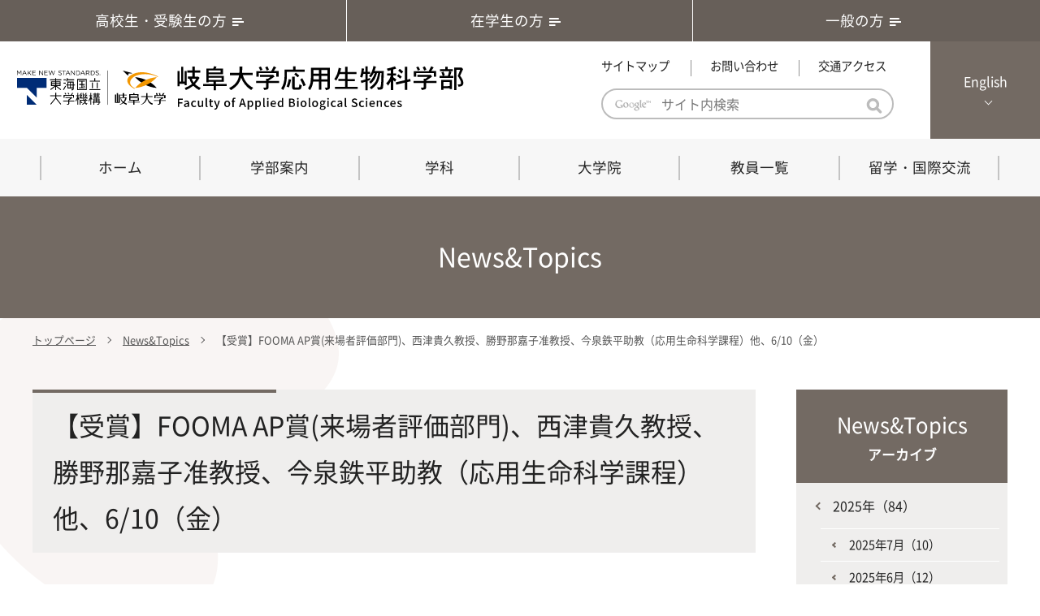

--- FILE ---
content_type: text/html; charset=UTF-8
request_url: https://www.abios.gifu-u.ac.jp/news/2022/06/2022062301s.html
body_size: 27108
content:
<!DOCTYPE html>
<html lang="ja">

<head>


<meta charset="UTF-8">
<meta http-equiv="X-UA-Compatible" content="IE=edge,chrome=1">
<meta http-equiv="content-language" content="ja">
<meta name="google" content="notranslate">
<meta name="format-detection" content="telephone=no">
<meta name="skype_toolbar" content="skype_toolbar_parser_compatible">
<meta name="viewport" content="width=device-width, initial-scale=1">
<meta name="keywords" content="岐阜大学,応用生物科学,農学部,応用生命科学,生産環境科学,共同獣医学科">
<meta name="description" content="応用生物科学部は、生命科学、生物環境科学の学理を究め、それらと関連した技術を開発し、それらの成果を生物産業や持続可能な生物生産、人間を含む生態系の保全およびヒトと動物との共生に応用することでより良い社会を実現することを理念としています。">
<!--OGP-->
<meta property="og:type" content="article">
<meta property="og:image" content="https://www.abios.gifu-u.ac.jp/tpl/img/ogp/ogp.png">
<meta property="og:site_name" content="国立大学法人東海国立大学機構 岐阜大学 応用生物科学部">

 <meta property="og:title" content="【受賞】FOOMA AP賞(来場者評価部門)、西津貴久教授、勝野那嘉子准教授、今泉鉄平助教（応用生命科学課程）他、6/10（金） | 岐阜大学 応用生物科学部">
 <meta property="og:url" content="https://www.abios.gifu-u.ac.jp/news/2022/06/2022062301s.html">
 <meta property="og:description" content="≪FOOMA JAPAN 2022(国際食品工業展)≫FOOMA AP賞(来場者評価部門)西津貴久教...">


<!--twitter-->
<meta name="twitter:image" content="https://www.abios.gifu-u.ac.jp/tpl/img/ogp/ogp.png">
<meta name="twitter:card" content="summary">

 <meta name="twitter:title" content="【受賞】FOOMA AP賞(来場者評価部門)、西津貴久教授、勝野那嘉子准教授、今泉鉄平助教（応用生命科学課程）他、6/10（金） | 岐阜大学応用生物科学部">
 <meta name="twitter:description" content="≪FOOMA JAPAN 2022(国際食品工業展)≫FOOMA AP賞(来場者評価部門)西津貴久教...">


<link rel="apple-touch-icon" href="https://www.abios.gifu-u.ac.jp/tpl/img/ogp/apple-icon.png">
<link rel="icon" type="image/png" href="https://www.abios.gifu-u.ac.jp/tpl/img/ogp/android-icon.png">
<link rel="icon" type="image/png" href="https://www.abios.gifu-u.ac.jp/favicon.ico">

<title>【受賞】FOOMA AP賞(来場者評価部門)、西津貴久教授、勝野那嘉子准教授、今泉鉄平助教（応用生命科学課程）他、6/10（金） - News&Topics ｜ 国立大学法人東海国立大学機構 岐阜大学 応用生物科学部</title>

<link rel="stylesheet" href="https://www.abios.gifu-u.ac.jp/tpl/css/layout.css?2504" type="text/css" media="all">
<link rel="stylesheet" href="https://www.abios.gifu-u.ac.jp/tpl/css/layout_sp.css?2504" type="text/css" media="all">

<link rel="stylesheet" href="https://www.abios.gifu-u.ac.jp/tpl/css/second.css?2504" type="text/css" media="all">
<link rel="stylesheet" href="https://www.abios.gifu-u.ac.jp/tpl/css/second_sp.css?2504" type="text/css" media="all">

<link rel="stylesheet" href="https://www.abios.gifu-u.ac.jp/tpl/css/print.css" type="text/css" media="print">
<link rel="stylesheet" href="https://www.abios.gifu-u.ac.jp/tpl/css/blog.css" type="text/css" media="all">
<script type="text/javascript" src="https://www.abios.gifu-u.ac.jp/tpl/js/jquery.min.js?2504"></script>
<script type="text/javascript" src="https://www.abios.gifu-u.ac.jp/tpl/js/smooth-scroll.js"></script>
<!--slideToggle-->
<script type="text/javascript" src="https://www.abios.gifu-u.ac.jp/tpl/js/toggle.js"></script>
<!--animation-->
<script type="text/jscript" src="https://www.abios.gifu-u.ac.jp/tpl/js/scroll-animation.js"></script>
<link rel="stylesheet" href="https://www.abios.gifu-u.ac.jp/tpl/css/animate.css" type="text/css">
<!--accordion-->
<script type="text/javascript" src="https://www.abios.gifu-u.ac.jp/tpl/js/accordion.js"></script>
<!--matchHeight-->
<script type="text/jscript" src="https://www.abios.gifu-u.ac.jp/tpl/js/jquery.matchHeight.js"></script>


<script type="text/jscript" src="https://www.abios.gifu-u.ac.jp/tpl/js/script.js"></script>

</head>


<body>
<a id="top" name="top"></a>

<div id="wrapper">

<div class="overlay"></div>

<ul id="second-top">
<li><a href="https://www.abios.gifu-u.ac.jp/prospective-students/">高校生・受験生の方<span></span></a></li>
<li><a href="https://www.abios.gifu-u.ac.jp/current-students/">在学生の方<span></span></a></li>
<li><a href="https://www.abios.gifu-u.ac.jp/general/">一般の方<span></span></a></li>
</ul>

<header>

<p class="title"><a href="https://www.abios.gifu-u.ac.jp/">
<img src="https://www.abios.gifu-u.ac.jp/tpl/img/logo.svg" alt="国立大学法人東海国立大学機構 岐阜大学 応用生物科学部" width="555" height="55">
</a></p>

<div class="site">
<div class="menu">
<ul>
<li><a href="https://www.abios.gifu-u.ac.jp/sitemap.html">サイトマップ</a></li>
<li><a href="https://www.abios.gifu-u.ac.jp/inquiry.html">お問い合わせ</a></li>
<li><a href="https://www.abios.gifu-u.ac.jp/access/">交通アクセス</a></li>
</ul>
<div class="search">
<form method="get" action="//www.google.co.jp/search">
<input type="hidden" name="hl" value="ja">
<input type="hidden" name="as_sitesearch" value="https://www.abios.gifu-u.ac.jp/">
<input type="hidden" name="ie" value="UTF-8">
<input type="hidden" name="oe" value="UTF-8">
<input type="hidden" name="filter" value="0">
<input type="text" name="q" size="20" class="txt" maxlength="50" value="" id="search" placeholder="サイト内検索" >
<input type="submit" name="btnG" id="btn" value="検索" src="https://www.abios.gifu-u.ac.jp/tpl/img/search.svg" class="btn">
</form>
</div><!--search-->
</div><!--menu-->
<p class="eng"><a href="http://www.abios.gifu-u.ac.jp/eng/" target="_blank" rel="noopener noreferrer">English</a></p>
</div><!--site-->

</header>

<nav>
<div class="overlay"></div>
<button type="button" class="toggle">
<span class="bar01"></span>
<span class="bar02"></span>
<span class="bar03"></span>
</button>
<div class="nav">
<div class="sp_menu">
<div class="search">
<form method="get" action="//www.google.co.jp/search">
<input type="hidden" name="hl" value="ja">
<input type="hidden" name="as_sitesearch" value="https://www.abios.gifu-u.ac.jp/">
<input type="hidden" name="ie" value="UTF-8">
<input type="hidden" name="oe" value="UTF-8">
<input type="hidden" name="filter" value="0">
<input type="text" name="q" size="20" class="txt" maxlength="50" value="" id="search" placeholder="サイト内検索" >
<input type="submit" name="btnG" id="btn" value="検索" src="https://www.abios.gifu-u.ac.jp/tpl/img/search.svg" class="btn">
</form>
</div><!--search-->
<ul>
<li><a href="https://www.abios.gifu-u.ac.jp/sitemap.html">サイトマップ</a></li>
<li><a href="https://www.abios.gifu-u.ac.jp/inquiry.html">お問い合わせ</a></li>
<li><a href="https://www.abios.gifu-u.ac.jp/access/">交通アクセス</a></li>
</ul>
</div><!--sp_menu-->
<ul class="accordion">

<li><a href="https://www.abios.gifu-u.ac.jp/">ホーム</a></li>

<li class="dm_i">
<a href="https://www.abios.gifu-u.ac.jp/philosophy/" class="accordion_header pc">学部案内</a>
<a class="accordion_header sp">学部案内</a>
<div class="dropmenu sub02">
<div class="inner">
<div class="info">
<img src="https://www.abios.gifu-u.ac.jp/tpl/img/nav_philosophy.jpg" alt="" width="300" height="150">
<h2>学部案内</h2>
<h3>学部・大学院の教育ビジョン、<br>沿革及び入試情報について</h3>
</div>
<ul class="nav_sub">
<li class="sp"><a href="https://www.abios.gifu-u.ac.jp/philosophy/">学部案内トップ</a></li>
<li><a href="https://www.abios.gifu-u.ac.jp/philosophy/dean-featurearticles.html">学部長あいさつ</a></li>
<li><a href="https://www.abios.gifu-u.ac.jp/philosophy/charter.html">学部憲章・基本戦略</a></li>
<li><a href="https://www.abios.gifu-u.ac.jp/philosophy/admissionpolicy-2017.html">教育理念・教育目標</a></li>
<li><a href="https://www.abios.gifu-u.ac.jp/philosophy/threepolicy.html">教育における３つの方針</a></li>
<li><a href="https://www.abios.gifu-u.ac.jp/philosophy/leveloffaculty.html">「専門的能力の要素」「達成すべき水準」「評価方法」</a></li>
<li><a href="https://www.abios.gifu-u.ac.jp/philosophy/ability.html">学科の教育における３つの方針と専門的能力</a></li>
<li><a href="https://www.abios.gifu-u.ac.jp/philosophy/history.html">沿革</a></li>
<li><a href="https://www.abios.gifu-u.ac.jp/philosophy/facilities.html">附属施設・教育研究関連施設</a></li>
</ul>
</div>
</div>
</li>

<li class="dm_i"><a class="accordion_header pe_n">学科</a>
<div class="dropmenu sub03">
<div class="department">
<ul>
<li class="department1"><a href="https://www.abios.gifu-u.ac.jp/department/biochem/">
<div class="department_pic"></div>
<h2>応用生命化学科</h2>
<p>最先端の化学とバイオテクノロジーを融合し、生命化学のチカラで未来を創造</p>
</a></li>
<li class="department2"><a href="https://www.abios.gifu-u.ac.jp/department/agrifood/">
<div class="department_pic"></div>
<h2>食農生命科学科</h2>
<p>環境にやさしく健康的な食の未来を<br>農学×食科学で切り拓く</p>
</a></li>
<li class="department3"><a href="https://www.abios.gifu-u.ac.jp/department/bioenv/">
<div class="department_pic"></div>
<h2>生物圏環境学科</h2>
<p>生物が棲む環境を改善し、豊かな生態系サービスにより社会の多様なニーズに対応</p>
</a></li>
<li class="department4"><a href="https://www.abios.gifu-u.ac.jp/department/vetpage/">
<div class="department_pic"></div>
<h2>共同獣医学科</h2>
<p>人と動物との共生を目指し、動物の健康だけでなく、あらゆる命の専門家を養成</p>
</a></li>
</ul>
<p class="animal_program"><a href="https://www.abios.gifu-u.ac.jp/animsci/">動物科学プログラム</a></p>
<div class="old_department">
<h3>旧課程・コースはこちら</h3>
<ul>
<li class="lifescience"><a href="https://www.abios.gifu-u.ac.jp/course/lifescience/">応用生命科学課程</a></li>
<li class="agriculture"><a href="https://www.abios.gifu-u.ac.jp/course/agriculture-environment/">生産環境科学課程</a></li>
</ul>
</div><!--old_department-->
</div><!--department-->
</div>
</li>

<li class="dm_i">
<a href="https://www.abios.gifu-u.ac.jp/graduate/" class="accordion_header pc">大学院</a>
<a class="accordion_header sp">大学院</a>
<div class="dropmenu sub04">
<div class="inner">
<div class="info">
<img src="https://www.abios.gifu-u.ac.jp/tpl/img/nav_gradstudent.jpg" alt="" width="300" height="150">
<h2>大学院</h2>
<h3>修士課程・博士課程</h3>
</div>
<ul class="nav_sub">
<li class="sp"><a href="https://www.abios.gifu-u.ac.jp/graduate/">大学院トップ</a></li>
<li><a href="http://gnst.gifu-u.ac.jp/" target="_blank" rel="noopener noreferrer">自然科学技術研究科（修士課程）</a></li>
<li><a href="http://www.ugsas.gifu-u.ac.jp/" target="_blank" rel="noopener noreferrer">連合農学研究科（博士課程）</a></li>
<li><a href="http://www1.gifu-u.ac.jp/~ugvphdhp/index.html" target="_blank" rel="noopener noreferrer">連合獣医学研究科（博士課程）</a></li>
<li><a href="https://vetsci.gt-jdvm.jp/" target="_blank" rel="noopener noreferrer">共同獣医学研究科（博士課程）</a></li>
</ul>
</div>
</div>
</li>

<li><a href="https://www.abios.gifu-u.ac.jp/education-member/">教員一覧</a></li>

<li class="dm_i">
<a href="https://www.abios.gifu-u.ac.jp/abroad/" class="accordion_header pc">留学・国際交流</a>
<a class="accordion_header sp">留学・国際交流</a>
<div class="dropmenu sub06">
<div class="inner">
<div class="info">
<img src="https://www.abios.gifu-u.ac.jp/tpl/img/nav_global.jpg" alt="" width="300" height="150">
<h2>留学・国際交流</h2>
</div>
<ul class="nav_sub">
<li class="sp"><a href="https://www.abios.gifu-u.ac.jp/abroad/">留学・国際交流トップ</a></li>
<li><a href="https://www.abios.gifu-u.ac.jp/abroad/report.html">応用生物科学部グローバルレポート</a></li>
<li><a href="https://www.abios.gifu-u.ac.jp/abroad/abs.html">ABS Glocal Channel</a></li>
<li><a href="https://www.abios.gifu-u.ac.jp/abroad/program.html">応用生物科学部海外留学プログラム</a></li>
<li><a href="https://www.abios.gifu-u.ac.jp/abroad/member.html">応用生物科学部グローカル推進室担当教員</a></li>
</ul>
</div>
</div>
</li>

</ul>

<div class="sp_menu_for">
<ul>
<li><a href="https://www.abios.gifu-u.ac.jp/prospective-students/">高校生・受験生の方</a></li>
<li><a href="https://www.abios.gifu-u.ac.jp/current-students/">在学生の方</a></li>
<li><a href="https://www.abios.gifu-u.ac.jp/general/">一般の方</a></li>
</ul>
</div>
<p class="sp_oc"><a href="https://www.abios.gifu-u.ac.jp/opencampus/">オープンキャンパス</a></p>
</div><!--nav-->
</nav>

<main>

<div class="second_bk"><p>News&Topics</p></div>
<p class="breadcrumb">
<a href="https://www.abios.gifu-u.ac.jp/">トップページ</a>




 
 
 
 
 
 



 
 <a href="https://www.abios.gifu-u.ac.jp/news/">News&Topics</a>
  
  
 【受賞】FOOMA AP賞(来場者評価部門)、西津貴久教授、勝野那嘉子准教授、今泉鉄平助教（応用生命科学課程）他、6/10（金）

 

</p>

<section id="container">

<article id="entry">

<h1>【受賞】FOOMA AP賞(来場者評価部門)、西津貴久教授、勝野那嘉子准教授、今泉鉄平助教（応用生命科学課程）他、6/10（金）</h1>

<p class="entry_info">
<span>受賞・表彰</span>
2022年06月23日
</p>

<p>≪<a href="https://www.foomajapan.jp/" target="_blank">FOOMA JAPAN 2022(国際食品工業展)</a>≫<br /><a href="https://www.abios.gifu-u.ac.jp/general/award.html">FOOMA AP賞(来場者評価部門)</a><br />西津貴久教授（応用生命科学課程、<a href="https://www1.gifu-u.ac.jp/~aprocess/index.htm" target="_blank">食品製造工学研究室</a>）、勝野那嘉子准教授（応用生命科学課程、<a href="https://www1.gifu-u.ac.jp/~aprocess/index.htm" target="_blank">食品加工学研究室</a>）、渡辺直人（生命科学・化学専攻学生）、今泉鉄平助教（応用生命科学課程、<a href="https://www1.gifu-u.ac.jp/~nousan/" target="_blank">農産食品プロセス工学研究室</a>）、脇田ななこ（生命科学・化学専攻学生）、「SDGs達成に貢献する新規製パン技術の開発」、令和4年6月10日（金）（一般社団法人日本食品機械工業会）<br />　</p>

</article><!--entry-->

<aside>
<p class="cat">News&Topics<span>アーカイブ</span></p>


<ul>
<li><a href="https://www.abios.gifu-u.ac.jp/news/2025/">2025年（84）</a>


<ul>
<li><a href="https://www.abios.gifu-u.ac.jp/news/2025/07/">2025年7月（10）</a></li>



<li><a href="https://www.abios.gifu-u.ac.jp/news/2025/06/">2025年6月（12）</a></li>



<li><a href="https://www.abios.gifu-u.ac.jp/news/2025/05/">2025年5月（5）</a></li>



<li><a href="https://www.abios.gifu-u.ac.jp/news/2025/04/">2025年4月（22）</a></li>



<li><a href="https://www.abios.gifu-u.ac.jp/news/2025/03/">2025年3月（11）</a></li>



<li><a href="https://www.abios.gifu-u.ac.jp/news/2025/02/">2025年2月（14）</a></li>



<li><a href="https://www.abios.gifu-u.ac.jp/news/2025/01/">2025年1月（10）</a></li>
</ul>


</li>



<li><a href="https://www.abios.gifu-u.ac.jp/news/2024/">2024年（126）</a>


<ul>
<li><a href="https://www.abios.gifu-u.ac.jp/news/2024/12/">2024年12月（14）</a></li>



<li><a href="https://www.abios.gifu-u.ac.jp/news/2024/11/">2024年11月（17）</a></li>



<li><a href="https://www.abios.gifu-u.ac.jp/news/2024/10/">2024年10月（7）</a></li>



<li><a href="https://www.abios.gifu-u.ac.jp/news/2024/09/">2024年9月（9）</a></li>



<li><a href="https://www.abios.gifu-u.ac.jp/news/2024/08/">2024年8月（11）</a></li>



<li><a href="https://www.abios.gifu-u.ac.jp/news/2024/07/">2024年7月（6）</a></li>



<li><a href="https://www.abios.gifu-u.ac.jp/news/2024/06/">2024年6月（15）</a></li>



<li><a href="https://www.abios.gifu-u.ac.jp/news/2024/05/">2024年5月（12）</a></li>



<li><a href="https://www.abios.gifu-u.ac.jp/news/2024/04/">2024年4月（6）</a></li>



<li><a href="https://www.abios.gifu-u.ac.jp/news/2024/03/">2024年3月（8）</a></li>



<li><a href="https://www.abios.gifu-u.ac.jp/news/2024/02/">2024年2月（14）</a></li>



<li><a href="https://www.abios.gifu-u.ac.jp/news/2024/01/">2024年1月（7）</a></li>
</ul>


</li>



<li><a href="https://www.abios.gifu-u.ac.jp/news/2023/">2023年（154）</a>


<ul>
<li><a href="https://www.abios.gifu-u.ac.jp/news/2023/12/">2023年12月（12）</a></li>



<li><a href="https://www.abios.gifu-u.ac.jp/news/2023/11/">2023年11月（16）</a></li>



<li><a href="https://www.abios.gifu-u.ac.jp/news/2023/10/">2023年10月（12）</a></li>



<li><a href="https://www.abios.gifu-u.ac.jp/news/2023/09/">2023年9月（22）</a></li>



<li><a href="https://www.abios.gifu-u.ac.jp/news/2023/08/">2023年8月（14）</a></li>



<li><a href="https://www.abios.gifu-u.ac.jp/news/2023/07/">2023年7月（15）</a></li>



<li><a href="https://www.abios.gifu-u.ac.jp/news/2023/06/">2023年6月（18）</a></li>



<li><a href="https://www.abios.gifu-u.ac.jp/news/2023/05/">2023年5月（8）</a></li>



<li><a href="https://www.abios.gifu-u.ac.jp/news/2023/04/">2023年4月（8）</a></li>



<li><a href="https://www.abios.gifu-u.ac.jp/news/2023/03/">2023年3月（11）</a></li>



<li><a href="https://www.abios.gifu-u.ac.jp/news/2023/02/">2023年2月（8）</a></li>



<li><a href="https://www.abios.gifu-u.ac.jp/news/2023/01/">2023年1月（10）</a></li>
</ul>


</li>



<li><a href="https://www.abios.gifu-u.ac.jp/news/2022/">2022年（132）</a>


<ul>
<li><a href="https://www.abios.gifu-u.ac.jp/news/2022/12/">2022年12月（8）</a></li>



<li><a href="https://www.abios.gifu-u.ac.jp/news/2022/11/">2022年11月（9）</a></li>



<li><a href="https://www.abios.gifu-u.ac.jp/news/2022/10/">2022年10月（20）</a></li>



<li><a href="https://www.abios.gifu-u.ac.jp/news/2022/09/">2022年9月（12）</a></li>



<li><a href="https://www.abios.gifu-u.ac.jp/news/2022/08/">2022年8月（11）</a></li>



<li><a href="https://www.abios.gifu-u.ac.jp/news/2022/07/">2022年7月（8）</a></li>



<li><a href="https://www.abios.gifu-u.ac.jp/news/2022/06/">2022年6月（10）</a></li>



<li><a href="https://www.abios.gifu-u.ac.jp/news/2022/05/">2022年5月（16）</a></li>



<li><a href="https://www.abios.gifu-u.ac.jp/news/2022/04/">2022年4月（9）</a></li>



<li><a href="https://www.abios.gifu-u.ac.jp/news/2022/03/">2022年3月（11）</a></li>



<li><a href="https://www.abios.gifu-u.ac.jp/news/2022/02/">2022年2月（9）</a></li>



<li><a href="https://www.abios.gifu-u.ac.jp/news/2022/01/">2022年1月（9）</a></li>
</ul>


</li>



<li><a href="https://www.abios.gifu-u.ac.jp/news/2021/">2021年（144）</a>


<ul>
<li><a href="https://www.abios.gifu-u.ac.jp/news/2021/12/">2021年12月（14）</a></li>



<li><a href="https://www.abios.gifu-u.ac.jp/news/2021/11/">2021年11月（18）</a></li>



<li><a href="https://www.abios.gifu-u.ac.jp/news/2021/10/">2021年10月（17）</a></li>



<li><a href="https://www.abios.gifu-u.ac.jp/news/2021/09/">2021年9月（8）</a></li>



<li><a href="https://www.abios.gifu-u.ac.jp/news/2021/08/">2021年8月（8）</a></li>



<li><a href="https://www.abios.gifu-u.ac.jp/news/2021/07/">2021年7月（13）</a></li>



<li><a href="https://www.abios.gifu-u.ac.jp/news/2021/06/">2021年6月（15）</a></li>



<li><a href="https://www.abios.gifu-u.ac.jp/news/2021/05/">2021年5月（12）</a></li>



<li><a href="https://www.abios.gifu-u.ac.jp/news/2021/04/">2021年4月（8）</a></li>



<li><a href="https://www.abios.gifu-u.ac.jp/news/2021/03/">2021年3月（12）</a></li>



<li><a href="https://www.abios.gifu-u.ac.jp/news/2021/02/">2021年2月（13）</a></li>



<li><a href="https://www.abios.gifu-u.ac.jp/news/2021/01/">2021年1月（6）</a></li>
</ul>


</li>



<li><a href="https://www.abios.gifu-u.ac.jp/news/2020/">2020年（112）</a>


<ul>
<li><a href="https://www.abios.gifu-u.ac.jp/news/2020/12/">2020年12月（7）</a></li>



<li><a href="https://www.abios.gifu-u.ac.jp/news/2020/11/">2020年11月（19）</a></li>



<li><a href="https://www.abios.gifu-u.ac.jp/news/2020/10/">2020年10月（11）</a></li>



<li><a href="https://www.abios.gifu-u.ac.jp/news/2020/09/">2020年9月（9）</a></li>



<li><a href="https://www.abios.gifu-u.ac.jp/news/2020/08/">2020年8月（5）</a></li>



<li><a href="https://www.abios.gifu-u.ac.jp/news/2020/07/">2020年7月（10）</a></li>



<li><a href="https://www.abios.gifu-u.ac.jp/news/2020/06/">2020年6月（9）</a></li>



<li><a href="https://www.abios.gifu-u.ac.jp/news/2020/05/">2020年5月（5）</a></li>



<li><a href="https://www.abios.gifu-u.ac.jp/news/2020/04/">2020年4月（7）</a></li>



<li><a href="https://www.abios.gifu-u.ac.jp/news/2020/03/">2020年3月（5）</a></li>



<li><a href="https://www.abios.gifu-u.ac.jp/news/2020/02/">2020年2月（10）</a></li>



<li><a href="https://www.abios.gifu-u.ac.jp/news/2020/01/">2020年1月（15）</a></li>
</ul>


</li>



<li><a href="https://www.abios.gifu-u.ac.jp/news/2019/">2019年（200）</a>


<ul>
<li><a href="https://www.abios.gifu-u.ac.jp/news/2019/12/">2019年12月（19）</a></li>



<li><a href="https://www.abios.gifu-u.ac.jp/news/2019/11/">2019年11月（24）</a></li>



<li><a href="https://www.abios.gifu-u.ac.jp/news/2019/10/">2019年10月（25）</a></li>



<li><a href="https://www.abios.gifu-u.ac.jp/news/2019/09/">2019年9月（20）</a></li>



<li><a href="https://www.abios.gifu-u.ac.jp/news/2019/08/">2019年8月（14）</a></li>



<li><a href="https://www.abios.gifu-u.ac.jp/news/2019/07/">2019年7月（18）</a></li>



<li><a href="https://www.abios.gifu-u.ac.jp/news/2019/06/">2019年6月（15）</a></li>



<li><a href="https://www.abios.gifu-u.ac.jp/news/2019/05/">2019年5月（15）</a></li>



<li><a href="https://www.abios.gifu-u.ac.jp/news/2019/04/">2019年4月（15）</a></li>



<li><a href="https://www.abios.gifu-u.ac.jp/news/2019/03/">2019年3月（10）</a></li>



<li><a href="https://www.abios.gifu-u.ac.jp/news/2019/02/">2019年2月（12）</a></li>



<li><a href="https://www.abios.gifu-u.ac.jp/news/2019/01/">2019年1月（13）</a></li>
</ul>


</li>



<li><a href="https://www.abios.gifu-u.ac.jp/news/2018/">2018年（181）</a>


<ul>
<li><a href="https://www.abios.gifu-u.ac.jp/news/2018/12/">2018年12月（13）</a></li>



<li><a href="https://www.abios.gifu-u.ac.jp/news/2018/11/">2018年11月（16）</a></li>



<li><a href="https://www.abios.gifu-u.ac.jp/news/2018/10/">2018年10月（19）</a></li>



<li><a href="https://www.abios.gifu-u.ac.jp/news/2018/09/">2018年9月（16）</a></li>



<li><a href="https://www.abios.gifu-u.ac.jp/news/2018/08/">2018年8月（15）</a></li>



<li><a href="https://www.abios.gifu-u.ac.jp/news/2018/07/">2018年7月（15）</a></li>



<li><a href="https://www.abios.gifu-u.ac.jp/news/2018/06/">2018年6月（16）</a></li>



<li><a href="https://www.abios.gifu-u.ac.jp/news/2018/05/">2018年5月（20）</a></li>



<li><a href="https://www.abios.gifu-u.ac.jp/news/2018/04/">2018年4月（10）</a></li>



<li><a href="https://www.abios.gifu-u.ac.jp/news/2018/03/">2018年3月（14）</a></li>



<li><a href="https://www.abios.gifu-u.ac.jp/news/2018/02/">2018年2月（14）</a></li>



<li><a href="https://www.abios.gifu-u.ac.jp/news/2018/01/">2018年1月（13）</a></li>
</ul>


</li>
</ul>


</aside>

</section><!--container-->

</main>

<footer>
<div class="inner">
<div class="navi">

<ul>
<li><a href="https://www.abios.gifu-u.ac.jp/philosophy/">学部案内</a></li>
<li><a href="https://www.abios.gifu-u.ac.jp/graduate/">大学院</a></li>
<li><a href="https://www.abios.gifu-u.ac.jp/education-member/">教員一覧</a></li>
<li><a href="https://www.abios.gifu-u.ac.jp/abroad/">留学・国際交流</a></li>
<li><a href="https://www.abios.gifu-u.ac.jp/opencampus/">オープンキャンパス</a></li>
</ul>

<ul>
<li class="department1"><a href="https://www.abios.gifu-u.ac.jp/department/biochem/">応用生命化学科</a></li>
<li class="department2"><a href="https://www.abios.gifu-u.ac.jp/department/agrifood/">食農生命科学科</a></li>
<li class="department3"><a href="https://www.abios.gifu-u.ac.jp/department/bioenv/">生物圏環境学科</a></li>
<li class="department4"><a href="https://www.abios.gifu-u.ac.jp/department/vetpage/">共同獣医学科</a></li>
</ul>

<ul>
<li><a href="https://www.abios.gifu-u.ac.jp/sitemap.html">サイトマップ</a></li>
<li><a href="https://www.abios.gifu-u.ac.jp/inquiry.html">お問い合わせ</a></li>
<li><a href="https://www.abios.gifu-u.ac.jp/access/">交通アクセス</a></li>
<li><a href="https://www.abios.gifu-u.ac.jp/policy.html">免責事項・著作権等</a></li>
</ul>

<ul>
<li><a href="https://www.abios.gifu-u.ac.jp/report.html">公表文書</a></li>
<li><a href="https://www.abios.gifu-u.ac.jp/webservice.html">Webサービス学内者用リンク集</a></li>
</ul>

<ul>
<li><a href="https://www.ed.gifu-u.ac.jp/" target="_blank" rel="noopener noreferrer">教育学部</a></li>
<li><a href="http://www.rs.gifu-u.ac.jp/" target="_blank" rel="noopener noreferrer">地域科学部</a></li>
<li><a href="http://www.med.gifu-u.ac.jp/" target="_blank" rel="noopener noreferrer">医学部</a></li>
<li><a href="http://www.eng.gifu-u.ac.jp/" target="_blank" rel="noopener noreferrer">工学部</a></li>
<li><a href="https://www.ssm.gifu-u.ac.jp/" target="_blank" rel="noopener noreferrer">社会システム経営学環</a></li>
<li><a href="https://www.gifu-u.ac.jp/" target="_blank" rel="noopener noreferrer">岐阜大学</a></li>
</ul>

</div>
<address>
<img src="https://www.abios.gifu-u.ac.jp/tpl/img/logo_o.svg" alt="" width="185" height="50">
<img src="https://www.abios.gifu-u.ac.jp/tpl/img/name.svg" alt="岐阜大学応用生物科学部" width="252" height="">
<p class="sp">岐阜大学応用生物科学部</p>
<p>〒501-1193　岐阜市柳戸１－１</p>
<table>
<tr>
<th><span>総務係</span></th>
<td>TEL：058-293-2834<br>
FAX：058-293-2840</td>
</tr>
<tr>
<th><span>学務係</span></th>
<td>TEL：058-293-2838<br>
FAX：058-293-2841</td>
</tr>
</table>
</address>
</div><!--innerEND-->
</footer>

<p class="copyright">All Rights Reserved, Copyright &copy; Faculty of Applied Biological Sciences</p>

</div><!--wrapper-->

<p class="pagetop"><a href="#top"><img src="https://www.abios.gifu-u.ac.jp/tpl/img/pagetop.png" alt="" width="70" height="70"></a></p>



</body>
</html>

--- FILE ---
content_type: text/css
request_url: https://www.abios.gifu-u.ac.jp/tpl/css/layout.css?2504
body_size: 23991
content:
@charset "utf-8";
@import url("reset.css");

/* ----------------------------------------------- font */
/*Noto Sans（日本語）*/
@font-face {
  font-family: 'NotoSans_JP';
  font-style: normal;
  font-weight: 400;
  font-display: swap;
  src: url("../font/NotoSansJP-Regular.woff2") format('woff2'), url("../font/NotoSansJP-Regular.woff") format('woff');
}
/*Noto Serif（日本語）*/
@font-face {
  font-family: 'NotoSerif_JP';
  font-style: normal;
  font-weight: 400;
  font-display: swap;
  src: url("../font/NotoSerifJP-Regular.woff2") format('woff2'), url("../font/NotoSerifJP-Regular.woff") format('woff');
}
/* ----------------------------------------------- */
* {
  line-height: 180%;
  color: #222;
  box-sizing: border-box;
  font-family: 'NotoSans_JP', sans-serif;
}
html {
/*  font-size: 62.5%;*/
  font-size: 62.5%;
}
body {
  font-size: 1.6rem;

  -webkit-print-color-adjust: exact;
  -webkit-text-size-adjust: 100%;
}
hr.clear {
  clear: both;
  height: 1px;
  border: 0px;
  border: 1px solid transparent;
  color: #fff;
}
/* ----------------------------------------------- sp/pc */
.sp {
  display: none !important;
}
/* ----------------------------------------------- link */
a {
  text-decoration: underline;
  transition: all 0.3s ease 0s;
}
a img {
  text-decoration: none;
  transition: all 0.3s ease 0s;
}
a:hover {
  color: #ccc;
}
a:hover img {
  opacity: 0.8;
}
/* ----------------------------------------------- animation */
.animated {
  opacity: 0;
}
/* ----------------------------------------------- color */
.red {
  color: #ff0000;
}
/* ----------------------------------------------- float */
.f_left {
  float: left;
  margin: 30px 40px 15px 0px;
}
.f_right {
  float: right;
  margin: 30px 0px 15px 40px;
}
.clear {
  clear: both;
}
/* ----------------------------------------------- position */
.center {
  text-align: center;
}
.left {
  text-align: left;
}
.right {
  text-align: right;
}
/* ----------------------------------------------- file */
a[href$=".pdf"]:after {
  display: inline-block;
  padding-right: 20px;
  background-image: url(../img/pdf.svg);
  background-repeat: no-repeat;
  background-position: 2px center;
  content: ".";
  bottom: 0;
  text-indent: -9999px;
}
a[href$=".doc"]:after {
  display: inline-block;
  padding-right: 20px;
  background-image: url(../img/doc.svg);
  background-repeat: no-repeat;
  background-position: 2px center;
  content: ".";
  text-indent: -9999px;
}
a[href$=".docx"]:after {
  display: inline-block;
  padding-right: 20px;
  background-image: url(../img/doc.svg);
  background-repeat: no-repeat;
  background-position: 4px center;
  content: ".";
  text-indent: -9999px;
}
a[href$=".xls"]:after {
  display: inline-block;
  padding-right: 20px;
  background-image: url(../img/xls.svg);
  background-repeat: no-repeat;
  background-position: 2px center;
  content: ".";
  text-indent: -9999px;
}
a[href$=".xlsx"]:after {
  display: inline-block;
  padding-right: 20px;
  background-image: url(../img/xls.svg);
  background-repeat: no-repeat;
  background-position: 2px center;
  content: ".";
  text-indent: -9999px;
}
/* 画像の場合はアイコンを削除 */
a.remove-img-icon {
  border:none;
}
a.remove-img-icon::after {
  content: none;
}
/* ----------------------------------------------- wrapper */
#wrapper {
  min-width: 1180px;
}
/* ----------------------------------------------- header */
header {
  padding: 0px 0px 0px 20px;
  display: flex;
  display: -webkit-flex;
  justify-content: space-between;
  -webkit-justify-content: space-between;
  background-color: #fff;
}
/* link */
header a {
  text-decoration: none;
}
/* logo */
header h1, header p.title {
  margin: 0px;
  padding: 30px 0px;
}
header h1 img, header p.title img {
  margin-right: 10px;
  vertical-align: middle;
}
header h1 a:hover img, header p.title a:hover img {
  opacity: 1;
}
/* .site */
header .site {
  display: flex;
  display: -webkit-flex;
  justify-content: space-between;
  -webkit-justify-content: space-between;
  width: 540px;
}
/* menu */
header .menu {
  margin: 18px 0px;
  width: 400px;
}
header .menu ul {
  display: table;
  width: 400px;
  margin: 0px;
  padding: 0px;
  list-style: none;
}
header .menu ul li {
  font-size: 90%;
  position: relative;
  display: table-cell;
  width: calc(100% / 3);
}
header .menu ul li::after {
  position: absolute;
  content: "";
  display: inline-block;
  width: 1px;
  height: 20px;
  background-color: #929292;
  top: 5px;
  right: 23px;
}
header .menu ul li:last-child::after {
  background-color: #fff;
}
/* 検索ウィンドウ */
header .menu .search {
  border: 2px solid #bcbcbc;
  border-radius: 30px;
  margin-top: 15px;
  padding: 3px 5px 3px 70px;
  width: 90%;
  background-image: url(../img/search_google.gif);
  background-repeat: no-repeat;
  background-position: 15px 50%;
}
header .menu .search input {
  font-family: 'NotoSans_JP', sans-serif;
  background-color: transparent;
  border: none;
  width: 250px;
}
header .menu .search .btn {
  border: 0px;
  width: 20px;
  height: 20px;
  color: transparent;
  font-size: 10%;
  vertical-align: middle;
  background-image: url(../img/search.svg);
  background-repeat: no-repeat;
}
header :focus {
  outline: none;
}
/* English */
header .eng {
  margin: 0px;
  padding: 0px;
  width: 135px;
  height: 120px;
  background-color: #736a63;
}
header .eng a {
  position: relative;
  display: block;
  text-align: center;
  color: #fff;
  padding-top: 35px;
  height: 100%;
}
header .eng a::before {
  position: absolute;
  top: 58%;
  left: 50%;
  content: '';
  width: 6px;
  height: 6px;
  border: 0;
  border-bottom: solid 1px #fff;
  border-right: solid 1px #fff;
  transform: rotate(45deg);
  transition: all 0.3s ease 0s;
}
header .eng a:hover::before {
  top: 63%;
}
/* ----------------------------------------------- more button */
p.more {
  width: 100%;
  text-align: center;
}
p.more a {
  position: relative;
  display: block;
  width: 300px;
  margin: 0px auto;
  padding: 15px 15px 15px 0px;
  background-color: #736a63;
  border: 1px solid rgba(255,255,255,0.9);
  color: #fff;
  text-decoration: none;
}
p.more a:link, p.more a:visited, p.more a:active {
  color: #fff;
}
p.more a:hover {
  color: #736a63;
  background: #fff;
  border: 1px solid #736a63;
}
p.more a::after {
  position: absolute;
  content: "";
  right: 20%;
  top: 45%;
  width: 4px;
  height: 4px;
  border-top: 2px solid #fff;
  border-right: 2px solid #fff;
  -webkit-transform: rotate(45deg);
  transform: rotate(45deg);
  transition: .4s;
}
p.more a:hover::after {
  right: 18%;
  border-top: 2px solid #736a63;
  border-right: 2px solid #736a63;
}
/* -------------------------------------------------- nav */
nav {}
nav .toggle, nav .sp_menu, nav .sp_menu_for, nav .sp_oc {
  display: none;
}
@media screen and (min-width: 990px) {
  /**/
  nav .nav {
    /*  position: fixed;
  top: 130px;
  left: 0;*/
    z-index: 1000;
    width: 100%;
    background-color: #f7f7f7;
  }
  nav .nav ul {
    width: 1180px;
    margin: 0 auto;
    padding: 0;
    display: table;
    table-layout: fixed;
  }
  nav .nav ul li {
    display: table-cell;
    text-align: center;
    position: relative;
  }
  nav .nav ul li:hover {
    background: #d2cecb;
  }
  /* link */
  nav a {
    text-decoration: none;
  }
  nav a.pe_n {
    pointer-events: none;
  }
  nav a.pe_n:hover {
    cursor: pointer;
  }
  /*下線*/
  nav .nav ul li::after {
    position: absolute;
    bottom: 0px;
    left: 0;
    content: '';
    width: 100%;
    height: 5px;
    background: #736a63;
    transform: scale(0, 1);
    transform-origin: center top;
    transition: transform .3s;
    z-index: 3;
  }
  nav .nav ul li:hover::after {
    transform: scale(1, 1);
  }
  /* on */
  nav .nav ul li.now a {
    background: #d2cecb;
  }
  nav .nav ul li.now h2 a {
    background: transparent;
  }
  /**/
  nav .nav ul li a {
    display: block;
    font-size: 110%;
    font-weight: 400;
    margin: 0;
    padding: 20px 0;
  }
  nav .nav ul li:hover, nav .nav ul li a:hover {
    color: #000;
    opacity: 1;
  }
  /*境界線右*/
  nav .nav ul li a::before {
    position: absolute;
    content: "";
    left: 0;
    width: 1px;
    height: 30px;
    background-color: #929292;
    top: 50%;
    transform: translate(-50%, -50%);
    -webkit-transform: translate(-50%, -50%);
    -ms-transform: translate(-50%, -50%);
  }
  /*境界線左（最後）*/
  nav .nav ul li:last-child a::after {
    position: absolute;
    content: "";
    right: 0;
    width: 1px;
    height: 30px;
    background-color: #929292;
    top: 50%;
    transform: translate(-50%, -50%);
    -webkit-transform: translate(-50%, -50%);
    -ms-transform: translate(-50%, -50%);
  }
  /*サブメニュー枠*/
  nav .nav ul > li:hover .dropmenu {
    max-height: 9999px;
    margin: 0 auto;
    padding: 60px 0;
  }
  nav .nav ul li .dropmenu {
    overflow: hidden;
    position: absolute;
    z-index: 1000;
    top: 70px;
    left: 0;
    width: 1200px;
    max-height: 0;
    display: flex;
    display: -webkit-flex;
    display: -moz-flex;
    justify-content: space-between;
    -webkit-justify-content: space-between;
    -moz-justify-content: space-between;
    margin: 0 auto;
    background-color: #736a63;
    transition: all .2s ease-in;
    text-align: center;
  }
  nav .nav ul li .sub01 {
    left: 0;
  }
  nav .nav ul li .sub02 {
    left: -205px;
  }
  nav .nav ul li .sub03 {
    left: -402px;
  }
  nav .nav ul li .sub04 {
    left: -598px;
  }
  nav .nav ul li .sub05 {
    left: -795px;
  }
  nav .nav ul li .sub06 {
    left: -992px;
  }
  /*サブメニュー中身*/
  nav .nav ul li .dropmenu div.inner {
    margin: 0px auto;
    width: 1030px;
    text-align: left;
    display: -webkit-flex;
    display: flex;
    -webkit-justify-content: space-between;
    justify-content: space-between;
  }
  nav .nav ul li .dropmenu div.inner .info {
    width: 300px;
  }
  nav .nav ul li .dropmenu div h2 {
    margin: 0px;
    padding: 10px 0px;
    font-size: 200%;
    color: #fff;
  }
  nav .nav ul li .dropmenu div h3 {
    margin: 0px;
    padding: 0px;
    font-size: 120%;
    font-weight: normal;
    line-height: 160%;
    color: #fff;
  }
  nav .nav ul li .dropmenu div.inner ul {
    margin: 0px;
    padding: 0px;
    width: 680px;
  }
  nav .nav ul li .dropmenu div.inner ul li {
    display: inline-block;
    width: 49%;
    margin: 0px;
    padding: 0px;
  }
  nav .nav ul li .dropmenu div.inner ul li a {
    position: relative;
    margin: 5px;
    padding: 5px 30px 15px 0px;
    font-size: 110%;
    font-weight: normal;
    border-bottom: 1px solid #fff;
    color: #fff;
    text-align: left;
    background-color: transparent;
  }
  nav .nav ul li .dropmenu div.inner ul li:hover, nav .nav ul li .dropmenu div.inner ul li a:hover {
    background-color: transparent;
  }
  /*境界線打消し*/
  nav .nav ul li .dropmenu div.inner ul li a::before, nav .nav ul li .dropmenu div.inner ul li:last-child a::after {
    position: relative;
    width: 0px;
    height: 0px;
  }
  /*矢印*/
  nav .nav ul li .dropmenu div.inner ul li a::after, nav .nav ul li .dropmenu div.inner ul li:last-child a::after {
    margin: 0;
    padding: 0;
    position: absolute;
    content: "";
    top: 40%;
    right: 10px;
    transform: translate(-50%, -50%);
    -webkit-transform: translate(-50%, -50%);
    -ms-transform: translate(-50%, -50%);
    width: 4px;
    height: 4px;
    border-bottom: 1px solid #fff;
    border-right: 1px solid #fff;
    transform: rotate(-45deg);
    transition: .4s;
    z-index: 3;
    background-color: transparent;
  }
  /*矢印ホバー*/
  nav .nav ul li .dropmenu div.inner ul li a:hover::after, nav .nav ul li .dropmenu div.inner ul li:last-child a:hover::after {
    right: 2px;
  }
  /*学科*/
  nav .nav ul li .dropmenu div.department {
    width: 100%;
    padding: 0 50px;
    margin-top: -20px;
  }
  nav .nav ul li .dropmenu div.department ul {
    width: 100%;
    margin: 0;
    padding: 0;
    display: -webkit-flex;
    display: flex;
    -webkit-justify-content: space-between;
    justify-content: space-between;
    align-items: stretch;
  }
  nav .nav ul li .dropmenu div.department ul li {
    transition: .4s;
  }
  nav .nav ul li .dropmenu div.department ul li:hover {
    background-color: rgba(0,0,0,0.2)
  }
  nav .nav ul li .dropmenu div.department ul li {
    width: 25%;
    padding: 0 20px;
    box-sizing: border-box;
    border-bottom: 10px solid #ccc;
    text-align: left;
  }
  nav .nav ul li .dropmenu div.department ul li.department1 {
    border-color: #0761a9;
  }
  nav .nav ul li .dropmenu div.department ul li.department2 {
    border-color: #f58328;
  }
  nav .nav ul li .dropmenu div.department ul li.department3 {
    border-color: #5e8b5e;
  }
  nav .nav ul li .dropmenu div.department ul li.department4 {
    border-color: #c375ac;
  }
  nav .nav ul li .dropmenu div.department ul li::before,
  nav .nav ul li .dropmenu div.department ul li::after,
  nav .nav ul li .dropmenu div.department ul li a::before,
  nav .nav ul li .dropmenu div.department ul li a::after {
    display: none;
  }
  nav .nav ul li .dropmenu div.department ul li .department_pic {
    width: 100%;
    height: 150px;
    background-repeat: no-repeat;
    background-position: 50%;
    background-size: cover;
  }
  nav .nav ul li .dropmenu div.department ul li.department1 .department_pic {
    background-image: url("../../img/index_mainvisual_1.jpg");
  }
  nav .nav ul li .dropmenu div.department ul li.department2 .department_pic {
    background-image: url("../../img/index_mainvisual_2.jpg");
  }
  nav .nav ul li .dropmenu div.department ul li.department3 .department_pic {
    background-image: url("../../img/index_mainvisual_3.jpg");
  }
  nav .nav ul li .dropmenu div.department ul li.department4 .department_pic {
    background-image: url("../../img/index_mainvisual_4.jpg");
  }
  nav .nav ul li .dropmenu div.department ul li h2 {
    position: relative;
    padding-top: 20px;
    font-size: 135%;
    font-weight: normal;
  }
  nav .nav ul li .dropmenu div.department ul li h2::before {
    position: absolute;
    content: "";
    top: 50%;
    right: 10px;
    transform: translate(-50%, -50%);
    -webkit-transform: translate(-50%, -50%);
    -ms-transform: translate(-50%, -50%);
    width: 6px;
    height: 6px;
    border-bottom: 2px solid #fff;
    border-right: 2px solid #fff;
    transform: rotate(-45deg);
    transition: .4s;
    z-index: 3;
    background-color: transparent;
  }
  nav .nav ul li .dropmenu div.department ul li a:hover h2::before {
    right: 0px;
  }
  nav .nav ul li .dropmenu div.department ul li p {
    margin: 0;
    padding: 0;
    color: #fff;
    font-size: 80%;
  }
  nav .nav ul li.now .dropmenu div.department a {
    background: transparent;
  }
  /*動物科学プログラム*/
  nav .nav ul li .dropmenu .animal_program {
    margin: 0;
    padding: 20px 0 50px 0;
    width: 75%;
  }
  nav .nav ul li .dropmenu .animal_program a {
    display: block;
    margin: 0;
    padding: 10px;
    border: 1px solid rgba(255,255,255,0.5);
    font-size: 120%;
    color: #fff;
  }
  nav .nav ul li .dropmenu .animal_program a:link,
  nav .nav ul li .dropmenu .animal_program a:active
  nav .nav ul li .dropmenu .animal_program a:visited {
    color: #fff;
    background-color: rgba(255,255,255,0.3) !important;
  }
  nav .nav ul li .dropmenu .animal_program a:hover {
    background-color: rgba(255,255,255,0.1) !important;
  }
  /*旧学科*/
  nav .nav ul li .dropmenu div.old_department {
    width: auto;
    box-sizing: border-box;
    display: -webkit-flex;
    display: flex;
    -webkit-justify-content: space-between;
    justify-content: space-between;
    align-items: center;
    margin: 0;
    padding: 15px 20px 15px 40px;
    background-color: #e3e1e0;
    border-radius: 5px;
  }
  nav .nav ul li .dropmenu div.old_department h3 {
    font-size: 130%;
    color: #000;
  }
  nav .nav ul li .dropmenu div.old_department ul {
    display: table;
    width: 70%;
    margin: 0;
    padding: 0;
  }
  nav .nav ul li .dropmenu div.old_department ul li {
    display: table-cell;
    padding: 0 0 0 10px;
    border: none;
    background: none;
  }
  nav .nav ul li .dropmenu div.old_department ul li:hover {
    background-color: transparent;
  }
  nav .nav ul li .dropmenu div.old_department ul li a {
    position: relative;
    display: block;
    margin-right: 10px;
    padding: 5px 15px;
    background-color: #666;
    text-align: center;
  }
  nav .nav ul li .dropmenu div.old_department ul li.lifescience a {/*応用生命科学課程*/
    background-color: #009cda;
  }
  nav .nav ul li .dropmenu div.old_department ul li.agriculture a {/*生産環境科学課程*/
    background-color: #6DC160;
  }
  nav .nav ul li .dropmenu div.old_department ul li.vetpage a {/*共同獣医学科*/
    background-color: #ec6c69;
  }
  nav .nav ul li .dropmenu div.old_department ul li a::after {
    position: absolute;
    content: "";
    top: 0;
    bottom: 0;
    right: 15px;
    margin: auto;
    width: 4px;
    height: 4px;
    border-top: 2px solid #fff;
    border-right: 2px solid #fff;
    -webkit-transform: rotate(45deg);
    transform: rotate(45deg);
    transition: .4s;
  }
  nav .nav ul li .dropmenu div.old_department ul li a:link,
  nav .nav ul li .dropmenu div.old_department ul li a:active,
  nav .nav ul li .dropmenu div.old_department ul li a:visited {
    color: #fff;
    font-weight: bold;
    font-size: 100%;
  }
  nav .nav ul li .dropmenu div.old_department ul li a:hover {
    opacity: 0.8;
  }
  nav .nav ul li .dropmenu div.old_department ul li a:hover::after {
    right: 10px;
  }
}
/*課程・学科*/
/*nav .nav ul li .dropmenu div.inner .course {
  width: 30%;
  background-image: none;
}
nav .nav ul li .dropmenu div.inner .course h2 {
  margin: 0px;
  padding: 0px;
  font-size: 180%;
  color: #fff;
  line-height: 120%;
}
nav .nav ul li .dropmenu div.inner .course h2 a {
  color: #fff;
  font-weight: bold;
}
nav .nav ul li .dropmenu div.inner .course ul {
  width: auto;
}
nav .nav ul li .dropmenu div.inner .course ul li {
  width: 100%;
}*/
/* ----------------------------------------------- footer */
footer {
  padding: 100px 0px;
  background-color: #f7f7f7;
  text-align: center;
}
footer .inner {
  display: flex;
  display: -webkit-flex;
  justify-content: space-between;
  -webkit-justify-content: space-between;
  width: 1100px;
  margin: 0px auto;
  padding-top: 35px;
  border-top: 1px solid #c8c8c8;
}
/* navi */
footer .navi {
  width: 780px;
}
footer .navi ul {
  display: table;
  margin: 0px;
  padding: 0px;
  list-style: none;
}
footer .navi ul li {
  display: table-cell;
  margin: 0px;
  padding: 0px;
}
/* link */
footer .navi a {
  font-size: 90%;
  text-decoration: none;
}
/**/
footer .navi ul:nth-child(1), footer .navi ul:nth-child(2) {
  padding: 10px 0px 10px 0px;
}
footer .navi ul:nth-child(1) li, footer .navi ul:nth-child(2) li {}
footer .navi ul:nth-child(1) li a, footer .navi ul:nth-child(2) li a {
  display: block;
  position: relative;
  padding: 5px 40px 5px 30px;
}
footer .navi ul:nth-child(1) li a:hover, footer .navi ul:nth-child(2) li a:hover {
  color: #999;
}
footer .navi ul:nth-child(1) li a::before, footer .navi ul:nth-child(2) li a::before {
  position: absolute;
  content: "";
  left: 0;
  top: 20%;
  width: 21px;
  height: 21px;
  -webkit-border-radius: 50%;
  border-radius: 50%;
  background: #736a63;
  transition: .4s;
}
footer .navi ul li.department1 a::before {/*応用生命化学科*/
  background-color: #0761A9;
}
footer .navi ul li.department2 a::before {/*食農生命科学科*/
  background-color: #f58328;
}
footer .navi ul li.department3 a::before {/*生物圏環境学科*/
  background-color: #5e8b5e;
}
footer .navi ul li.department4 a::before {/*共同獣医学科*/
  background-color: #c375ac;
}
footer .navi ul:nth-child(1) li a:hover::before, footer .navi ul:nth-child(2) li a:hover::before {
  opacity: 0.8;
}
footer .navi ul:nth-child(1) li a::after, footer .navi ul:nth-child(2) li a::after {
  position: absolute;
  content: "";
  left: 7px;
  top: 41%;
  width: 4px;
  height: 4px;
  border-top: 1px solid #fff;
  border-right: 1px solid #fff;
  -webkit-transform: rotate(45deg);
  transform: rotate(45deg);
  transition: .4s;
}
footer .navi ul:nth-child(1) li a:hover::after, footer .navi ul:nth-child(2) li a:hover::after {
  left: 11px;
}
/**/
footer .navi ul:nth-child(3) {
  margin: 30px 0px 20px 0px;
  padding: 40px 0 0 0;
  width: 93%;
  border-top: 1px solid #c8c8c8;
}
footer .navi ul:nth-child(3) li {
  padding: 0px 50px 0px 0px;
  position: relative;
}
footer .navi ul:nth-child(3) li::after {
  position: absolute;
  content: "";
  display: inline-block;
  width: 1px;
  height: 20px;
  background-color: #898f9c;
  top: 5px;
  right: 25px;
}
footer .navi ul:nth-child(3) li:last-child::after {
  background-color: #f7f7f7;
}
/**/
footer .navi ul:nth-child(4) {
  margin: 10px 0px 0px 0px;
  padding: 0;
}
footer .navi ul:nth-child(4) li {
  display: inline-block;
  margin: 0px 7px 0px 0px;
  padding: 0;
}
footer .navi ul:nth-child(4) li a {
  padding: 5px 15px;
  background-color: #736a63;
  color: #fff;
  font-size: 90%;
  border-radius: 5px;
}
footer .navi ul:nth-child(4) li:hover {
  opacity: 0.6;
  transition: all 0.3s ease 0s;
}
/**/
footer .navi ul:nth-child(5) {
  margin: 30px 0 0 0;
  padding: 0;
}
footer .navi ul:nth-child(5) li {
  display: inline-block;
  margin: 0 7px 10px 0;
  padding: 0;
}
footer .navi ul:nth-child(5) li a {
  padding: 5px 25px 5px 15px;
  background-color: #fff;
  color: #736a63;
  font-size: 90%;
  background-image: url(../img/windowicon.svg);
  background-repeat: no-repeat;
  background-position: 95% 50%;
  background-size: 12px;
}
footer .navi ul:nth-child(5) li:hover {
  opacity: 0.6;
}

/* address */
footer address {
  width: 252px;
  font-style: normal;
  text-align: left;
}
footer address p {
  margin: 0px;
  padding: 10px 0px;
}
footer address table {
  margin: 0px;
  padding: 0px;
  border: none;
}
footer address table th {
  font-weight: normal;
  vertical-align: top;
}
footer address table th span {
  background-color: #666;
  color: #fff;
  padding: 2px 5px;
}
/* ----------------------------------------------- Copyright */
.copyright {
  padding: 28px;
  margin: 0px;
  background-color: #736a63;
  text-align: center;
  font-size: 80%;
  color: #fff;
}
/* ----------------------------------------------- pagetop*/
.pagetop {
  position: fixed;
  right: 0px;
  bottom: 0px;
  margin: 0px;
  padding: 0px;
  z-index: 99998;
}
.pagetop a {
  margin: 0px;
  padding: 0px;
  text-decoration: none;
}
.pagetop img {
  vertical-align: bottom;
}
/* ----------------------------------------------- 404*/
.info_404 {
  background-color: #f0f0f0;
  margin: 40px 0px;
  padding: 20px 30px 15px 30px;
}
.info_404 p {
  text-align: center;
    color: #c30000;
}
.link_404 {
  margin: 40px 0px;
}

--- FILE ---
content_type: text/css
request_url: https://www.abios.gifu-u.ac.jp/tpl/css/layout_sp.css?2504
body_size: 13937
content:
@charset "utf-8";
@media screen and (max-width: 990px) {

  /* ----------------------------------------------- */
  * {}
  html {
  font-size: 61%;
  }
  body {}
  hr.clear {}
  /* ----------------------------------------------- sp/pc */
  .sp {
    display: block !important;
  }
  .pc {
    display: none !important;
  }
  /* ----------------------------------------------- overlay */
  .overlay {
    width: 100%;
    height: 100%;
    position: fixed;
    z-index: 100;
    background-color: rgba(0, 0, 0, 0.3);
    display: none;
    top: 0;
    left: 0;
  }
  /* ----------------------------------------------- wrapper */
  #wrapper {
    min-width: 320px;
  }
  /* ----------------------------------------------- header */
  header {
    position: fixed;
    top: 0;
    left: 0;
    z-index: 99999;
    width: 100%;
    height: 85px;
  }
  /* link */
  header a {}
  
  /* logo */
  header h1, header p.title {
    padding: 9px 0px 0px 0px;
  }
  header h1 img, header p.title img {
    width: 70vw;
  }
  header p.title img {
    margin-top: 5px;
  }
  header h1 a:hover img, header p.title a:hover img {}
  
  /* .site */
  header .site {
    display: none;
  }
  /* menu */
  header .menu {
    display: none;
  }
  /* 検索ウィンドウ */
  header .menu .search {
    display: none;
  }
  /* English */
  header .eng {
    display: none;
  }
  /* -------------------------------------------------- nav */
  nav {
    position: fixed;
    z-index: 100000;
    width: 100%;
    top: 85px;
    left: 0;
    right: 0;
    bottom: 0;
    overflow-y: auto;
    pointer-events: none;/**/
  }
  nav .toggle * {
    margin: 0;
    padding: 0;
    outline: none;
    border: none;
    font: inherit;
    font-family: inherit;
    font-size: 100%;
    font-style: inherit;
    font-weight: inherit;
    -webkit-appearance: none;
    -moz-appearance: none;
    appearance: none;
    text-align: left;
    text-decoration: none;
    list-style: none;
    pointer-events: auto;/**/
  }
  nav .toggle {
    position: fixed;
    z-index: 100000;
    display: block;
    padding: 0;
    width: 80px;
    height: 80px;
    background-color: #736a63;
    border: none;
    text-align: center;
    letter-spacing: 0.1em;
    cursor: pointer;
    outline: none;
    top: 5px;
    right: 0px;
    pointer-events: auto;/**/
  }
  nav .toggle span {
    display: block;
    width: 30px;
    height: 2px;
    transition: all 0.2s;
    transform-origin: 0% 0%;
    transform: translateY(-50%);
    position: absolute;
    background-color: #fff;
    border-radius: 5px;
    right: 25px;
  }
  nav .toggle .bar01 {
    top: 35%;
  }
  nav .toggle .bar02 {
    top: 50%;
  }
  nav .toggle .bar03 {
    top: 65%;
  }
  /**/
  nav .toggle.active span {
    width: 35px;
    right: 15px;
  }
  nav .toggle.active .bar01 {
    transform: rotate(0.7853981633974483rad) translateY(-50%);
  }
  nav .toggle.active .bar02 {
    opacity: 0;
  }
  nav .toggle.active .bar03 {
    transform: rotate(-0.7853981633974483rad) translateY(-50%);
  }
  /**/
  nav .toggle.active .menu_text {
    display: none;
  }
  /**/
  nav .nav {
    display: none !important;
    padding-bottom: 30px;
  }
  nav .active {
    display: block !important;
  }
  /**/
  nav .nav .sp_menu {
    display: block;
    padding: 20px;
    background-color: #5c544f;
    pointer-events: auto;/**/
  }
  /* 検索ウィンドウ */
  nav .nav .sp_menu .search {
    border: 2px solid #bcbcbc;
    border-radius: 30px;
    margin-top: 15px;
    padding: 7px 10px 7px 70px;
    width: 100%;
    background-color: #fff;
    background-image: url(../img/search_google.gif);
    background-repeat: no-repeat;
    background-position: 15px 50%;
  }
  nav .nav .sp_menu .search input {
    font-family: 'NotoSans_JP', sans-serif;
    background-color: transparent;
    border: none;
    width: 90%;
  }
  nav .nav .sp_menu .search .btn {
    border: 0px;
    width: 20px;
    height: 20px;
    color: transparent;
    font-size: 10%;
    vertical-align: middle;
    background-image: url(../img/search.svg);
    background-repeat: no-repeat;
  }
  nav .nav .sp_menu :focus {
    outline: none;
  }
  /* menu */
  nav .nav .sp_menu ul {
    display: -webkit-flex;
    display: flex;
    margin: 0px;
    padding: 15px 0px;
  }
  nav .nav .sp_menu ul li {
    display: block;
    margin: 0px;
    padding: 0px;
    width: 33.33333%;
    width: -webkit-calc(100% / 3);
    width: calc(100% / 3);
    background-color: transparent;
  }
  nav .nav .sp_menu ul li a {
    display: block;
    padding: 10px 0px;
    font-size: 90%;
    text-align: center;
    background-color: #817872;
    border-right: 1px solid #9d9691;
    color: #fff;
    text-decoration: none;
  }
  nav .nav .sp_menu ul li a:hover {
    background-color: #9d9691;
  }
  nav .nav .sp_menu ul li:first-child a {
    border-radius: 30px 0px 0px 30px;
  }
  nav .nav .sp_menu ul li:last-child a {
    border-radius: 0px 30px 30px 0px;
    border: none;
  }
  /**/
  nav .nav {
    position: absolute;
    width: 100%;
    left: 0px;
    z-index: 10000;
    background-color: #5c544f;
    pointer-events: auto;/**/
    overflow-y: scroll;
    height: 100%;
  }
  nav .nav ul.accordion {
    width: 100%;
    margin: 0px;
    padding: 0px;
    list-style: none;
  }
  nav .nav ul.accordion li {
    margin: 0px;
    padding: 0px;
    background-color: #736a63;
  }
  /**/
  nav .nav ul.accordion li a {
    position: relative;
    display: block;
    margin-top: 1px;
    padding: 12px 30px;
    font-size: 100%;
    font-weight: normal;
    color: #fff;
    text-decoration: none;
  }
  nav .nav ul.accordion li a::after {
    position: absolute;
    content: "";
    right: 30px;
    top: 45%;
    width: 4px;
    height: 4px;
    border-top: 2px solid #fff;
    border-right: 2px solid #fff;
    -webkit-transform: rotate(45deg);
    transform: rotate(45deg);
    transition: .4s;
  }
  nav .nav ul.accordion li:hover,
  nav .nav ul.accordion li a:hover {
    color: #fff;
  }
  /*アコーディオン時のアイコン*/
  nav .nav ul.accordion li.dm_i a::after {
    -webkit-transform: rotate(135deg);
    transform: rotate(135deg);
  }
  /*サブメニュー中身*/
  nav .nav ul.accordion li .dropmenu {
    display: none;
  }
  div.inner {}
  nav .nav ul.accordion li .dropmenu div.inner .info {
    display: none;
  }
  nav .nav ul.accordion li .dropmenu div.inner .nav_sub {
    width: auto;
    margin: 0px 0px 0px 50px;
    padding: 0px;
  }
  nav .nav ul.accordion li .dropmenu div.inner .nav_sub li {
    display: block;
    padding: 0px;
  }
  nav .nav ul.accordion li .dropmenu div.inner .nav_sub li a {
    position: relative;
    display: block;
    margin: 0px;
    padding: 10px 40px 10px 20px;
    background-color: #817872;
    border-top: 1px solid #8f8782;
    font-size: 90%;
  }
  nav .nav ul.accordion li .dropmenu div.inner .nav_sub li a::after {
    position: absolute;
    content: "";
    right: 30px;
    top: 45%;
    width: 4px;
    height: 4px;
    border-top: 2px solid #fff;
    border-right: 2px solid #fff;
    -webkit-transform: rotate(45deg);
    transform: rotate(45deg);
    transition: .4s;
  }
  nav .nav .sp_menu ul li a::after { /*打消し*/
    width: 0px;
    height: 0px;
    border-top: 0px solid #fff;
    border-right: 0px solid #fff;
  }
  /*学科*/
  nav .nav ul li .dropmenu div.department {}
  nav .nav ul li .dropmenu div.department ul {
    width: auto;
    margin: 0px 0px 0px 50px;
    padding: 0px;
  }
  nav .nav ul li .dropmenu div.department ul li {
    display: block;
    padding: 0px;
  }
  nav .nav ul li .dropmenu div.department ul li a {
    position: relative;
    display: block;
    margin: 0px;
    padding: 10px 40px 10px 20px;
    background-color: #817872;
    border-top: 1px solid #8f8782;
  }
  nav .nav ul.accordion  li.dm_i div.department a::after {
    -webkit-transform: rotate(45deg);
    transform: rotate(45deg);
  }
  nav .nav ul li .dropmenu div.department ul li .department_pic {
    display: none;
  }
  nav .nav ul li .dropmenu div.department ul li h2 {
    margin: 0;
    padding: 0;
    color: #fff;
    font-size: 90%;
    font-weight: normal;
  }
  nav .nav ul li .dropmenu div.department ul li p {
    display: none;
  }
  /*動物科学プログラム*/
  nav .nav ul li .dropmenu .animal_program {
    margin: 10px 10px 0 55px;
  }
  nav .nav ul li .dropmenu .animal_program a {
    display: block;
    padding: 5px 10px;
    border: 1px solid rgba(255,255,255,0.15);
    font-size: 90%;
    color: #fff;
    text-align: center;
  }
  nav .nav ul li .dropmenu .animal_program a:link,
  nav .nav ul li .dropmenu .animal_program a:active
  nav .nav ul li .dropmenu .animal_program a:visited {
    color: #fff;
    background-color: rgba(255,255,255,0.1);
  }
  nav .nav ul li .dropmenu .animal_program a:hover {
    background-color: rgba(255,255,255,0.1);
  }
  /*旧学科*/
  nav .nav ul li .dropmenu div.old_department {
  }
  nav .nav ul li .dropmenu div.old_department h3 {
    color: #fff;
    font-size: 80%;
    margin-left: 70px;
  }
  nav .nav ul li .dropmenu div.old_department ul {
    margin-left: 70px;
  }
  nav .nav ul li .dropmenu div.old_department ul li {
  }
  nav .nav ul li .dropmenu div.old_department ul li a {
    padding: 7px 20px 7px 20px;
    font-size: 85%;
  }
  nav .nav ul li .dropmenu div.old_department ul li a::after {
    display: none;
  }
  /**/
  nav .nav .sp_menu_for {
    display: block;
    padding: 20px 30px 10px 30px;
    pointer-events: auto;/**/
  }
  nav .nav .sp_menu_for ul {
    margin: 0px;
    padding: 15px 0px;
  }
  nav .nav .sp_menu_for ul li {
    display: block;
    margin: 0px;
    padding: 0px;
    background-color: transparent;
  }
  nav .nav .sp_menu_for ul li a {
    display: block;
    padding: 10px 0px;
    font-size: 85%;
    text-align: center;
    border-bottom: 1px solid #9d9691;
    background-color: #8f8782;
    color: #fff;
    text-decoration: none;
  }
  nav .nav .sp_menu_for ul li a:hover {
    background-color: #9d9691;
  }
  nav .nav .sp_menu_for ul li:first-child a {
    border-radius: 5px 5px 0px 0px;
  }
  nav .nav .sp_menu_for ul li:last-child a {
    border-radius: 0px 0px 5px 5px;
    border: none;
  }
  /**/
  nav .nav .sp_oc {
    display: block;
    margin: 0;
    padding: 0px 30px;
  }
  nav .nav .sp_oc a {
    display:  block;
    padding: 10px;
    text-align: center;
    font-size: 90%;
    border-radius: 30px;
  }
  nav .nav .sp_oc a:link,
  nav .nav .sp_oc a:active,
  nav .nav .sp_oc a:visited {
    color: #fff;
    text-decoration: none;
    background: #18417a;
  }
  nav .nav .sp_oc a:hover {
    background: #41649b;
  }

  /* ----------------------------------------------- footer */
  footer {
    padding: 40px 0px 0px 0px;
  }
  footer .inner {
    display: block;
    width: auto;
    padding-top: 0px;
    border-top: none;
  }
  /* navi */
  footer .navi {
    width: auto;
  }
  footer .navi ul {
    display: block;
    text-align: center;
  }
  footer .navi ul li {
    display: inline-block;
  }
  /* link */
  footer .navi a {
    text-decoration: none;
  }
  /**/
  footer .navi ul:nth-child(1),
  footer .navi ul:nth-child(2) {
    display: none;
  }
  footer .navi ul:nth-child(1) li,
  footer .navi ul:nth-child(2) li {}
  footer .navi ul:nth-child(1) li a,
  footer .navi ul:nth-child(2) li a {}
  footer .navi ul:nth-child(1) li a:hover,
  footer .navi ul:nth-child(2) li a:hover {}
  footer .navi ul:nth-child(1) li a::before,
  footer .navi ul:nth-child(2) li a::before {}
  footer .navi ul:nth-child(1) li a:hover::before,
  footer .navi ul:nth-child(2) li a:hover::before {}
  footer .navi ul:nth-child(1) li a::after,
  footer .navi ul:nth-child(2) li a::after {}
  footer .navi ul:nth-child(1) li a:hover::after,
  footer .navi ul:nth-child(2) li a:hover::after {}
  /**/
  footer .navi ul:nth-child(3) {
    width: 100%;
    margin: 0px;
    padding: 0px;
    text-align: center;
    border: none;
  }
  footer .navi ul:nth-child(3) li {
    padding: 0px 10px;
    position: relative;
    font-size: 85%;
    border-right: 1px solid #898f9c;
  }
  footer .navi ul:nth-child(3) li:last-child {
    border: none;
  }
  footer .navi ul:nth-child(3) li::after {
    display: none;
  }
  footer .navi ul:nth-child(3) li:last-child::after {}
  /**/
  footer .navi ul:nth-child(4) {
    margin: 20px 0px 15px 0px;
    padding: 0px;
  }
  footer .navi ul:nth-child(4) li {
    margin: 0px 10px 10px 0px;
  }
  footer .navi ul:nth-child(4) li a {}
  footer .navi ul:nth-child(4) li:hover {}
  /**/
  footer .navi ul:nth-child(5) {
    margin: 
      0px 0px 30px 0px;
    padding: 0px;
  }
  /* address */
  footer address {
    width: 100%;
    padding: 30px 0px;
    font-size: 90%;
    text-align: center;
    background-color: #fff;
  }
  footer address img {
    display: none;
  }
  footer address .sp {
    font-size: 130%;
  }
  footer address p {
    padding: 0px 0px;
  }
  footer address table {
    margin: 0px auto;
  }
  footer address table th {}
  footer address table th span {}
  footer address table td br {
    display: none;
  }
  /* ----------------------------------------------- Copyright */
  .copyright {
    font-size: 75%;
  }
  /* ----------------------------------------------- pagetop*/
  .pagetop {}
  .pagetop a {}
  .pagetop img {
    width: 50px;
    height: auto;
  }
}

--- FILE ---
content_type: text/css
request_url: https://www.abios.gifu-u.ac.jp/tpl/css/second.css?2504
body_size: 33043
content:
@charset "utf-8";
/* ---------------------------------------------------------- second-top navi */
#second-top {
  *zoom: 1;
  width: 100%;
  margin: 0px;
  padding: 0px;
  list-style-type: none;
}
#second-top li {
  position: relative;
  margin: 0;
  padding: 0;
  float: left;
  width: -webkit-calc(100% / 3);
  width: calc(100% / 3);
  text-align: center;
  border-right: 1px solid #fff;
}
#second-top li:last-child {
  border-right: none;
}
#second-top li a {
  display: block;
  margin: 0;
  padding: 10px 0px;
  background: #675f59;
  color: #fff;
  font-size: 110%;
  text-decoration: none;
}
#second-top li a span {
  position: relative;
  display: inline-block;
  width: 30px;
  height: 10px;
}
#second-top li a span::before {
  position: absolute;
  content: url(../img/icon_second_navi.png);
  top: -12px;
  left: 7px;
}
#second-top li ul {
  list-style: none;
  position: absolute;
  z-index: 9999;
  top: 100%;
  left: 0;
  margin: 0;
  padding: 0;
}
#second-top li ul li {
  width: 100%;
  overflow: hidden;
  height: 0;
  transition: .2s;
}
#second-top li:hover ul li {
  overflow: visible;
  height: 45px;
}
#second-top li ul li a {
  font-size: 90%;
  padding: 13px 15px;
  border-top: 1px solid #ff0000;
  background: #6e7c0c;
  text-align: left;
}
#second-top li:hover > a {
  background: #ff0000;
}
#second-top li a:hover {
  background-color: #504a45;
}
/* ---------------------------------------------------------- main */
main {
  text-align: center;
  background-image: url(../../img/second_main_lt.png);
  background-repeat: no-repeat;
  background-position: left 90px;
}
main.cate-top {
  background-position: left 350px;
}
/* ---------------------------------------------------------- second back */
.second_bk, .second_bk_top {
  min-height: 150px;
  background-attachment: fixed;
  background-repeat: no-repeat;
  background-position: 50%;
  background-size: cover;
  background-color: #736a63;
}
.second_bk_top {
  position: relative;
  min-height: 400px;
}
/* 各ページ */
.philosophy { /*学部案内*/
  background-image: url("../../img/back/philosophy.jpg")
}
.biochem { /*応用生命化学科（2025新）*/
  background-image: url("../../img/back/biochem.jpg")
}
.agrifood { /*食農生命科学科（2025新）*/
  background-image: url("../../img/back/agrifood.jpg")
}
.bioenv { /*生物圏環境学科（2025新）*/
  background-image: url("../../img/back/bioenv.jpg")
}
.vetpage { /*共同獣医学科（2025新）*/
  background-image: url("../../img/back/vetpage.jpg")
}
.animsci { /*動物科学プログラム（2025新）*/
  background-image: url("../../img/back/animsci.jpg")
}
.lifescience { /*応用生命科学課程（旧）*/
  background-image: url("../../img/back/lifescience.jpg")
}
.molecule { /*分子生命科学コース（旧）*/
  background-image: url("../../img/back/molecule.jpg")
}
.food { /*食品生命科学コース（旧）*/
  background-image: url("../../img/back/food.jpg")
}
.agriculture-environment { /*生産環境科学課程（旧）*/
  background-image: url("../../img/back/agriculture-environment.jpg")
}
.botany { /*応用植物科学コース（旧）*/
  background-image: url("../../img/back/botany.jpg")
}
.zoology { /*応用動物科学コース（旧）*/
  background-image: url("../../img/back/zoology.jpg")
}
.ecology { /* 環境生態科学コース（旧）*/
  background-image: url("../../img/back/ecology.jpg")
}
.graduate { /*大学院*/
  background-image: url("../../img/back/graduate.jpg")
}
.education-member { /*教員一覧*/
  background-image: url("../../img/back/education_member.jpg")
}
.abroad { /*留学・国際交流*/
  background-image: url("../../img/back/abroad.jpg")
}
.opencampus { /*オープンキャンパス*/
  background-image: url("../../img/back/promotion.jpg")
}
.prospective { /*高校生・受験生の方*/
  background-image: url("../../img/back/prospective.jpg")
}
.current { /*在学生の方*/
  background-image: url("../../img/back/current.jpg")
}
.general { /*一般の方*/
  background-image: url("../../img/back/general.jpg")
}
/* h1 */
.second_bk_top h1 {
  position: absolute;
  right: 20px;
  bottom: -50px;
  margin: 0px;
  padding: 50px 0px;
  width: 500px;
  background-color: #736a63;
  color: #fff;
  font-size: 230%;
  font-weight: normal;
  text-align: center;
}
.second_bk_top h1 span {
  display: block;
  font-size: 60%;
  color: #fff;
}
/* p */
.second_bk p {
  margin: 0px;
  padding: 45px 0px 0px 0px;
  text-align: center;
  color: #fff;
  font-size: 200%;
}
/* ---------------------------------------------------------- パンくず */
.breadcrumb, .breadcrumb-top {
  margin: 0px auto;
  padding: 15px 0px 0px 0px;
  max-width: 1200px;
  font-size: 80%;
  text-align: left;
  color: #555;
}
.breadcrumb-top {
  padding: 20px 0px 10px 0px;
}
.breadcrumb a, .breadcrumb-top a, .breadcrumb span {
  display: inline-block;
  position: relative;
  padding-right: 30px;
  color: #555;
}
.breadcrumb a:hover, .breadcrumb-top a:hover {
  color: #ccc;
}
.breadcrumb a::after, .breadcrumb-top a::after, .breadcrumb span::after {
  position: absolute;
  content: "";
  right: 12px;
  top: 38%;
  width: 5px;
  height: 5px;
  border-top: 1px solid #555;
  border-right: 1px solid #555;
  -webkit-transform: rotate(45deg);
  transform: rotate(45deg);
  transition: .4s;
}
/* ---------------------------------------------------------- container */
#container {
  margin: 0px auto;
  padding: 30px 0px 100px 0px;
  max-width: 1200px;
  display: -webkit-flex;
  display: flex;
  flex-wrap: wrap;
  -webkit-justify-content: space-between;
  justify-content: space-between;
  text-align: left;
}
/* ---------------------------------------------------------- lead */
.lead {
  color: #736a63;
  font-size: 200%;
  font-weight: bold;
}
/* ---------------------------------------------------------- entry */
#entry {
  width: 890px;
  padding-top: 30px;
}
/*single (@single) */
#single, #single #entry {
  width: 100%;
  margin: 0px;
}
/* heading */
#entry h1 {
  position: relative;
  margin: 0 0 50px 0;
  padding: 15px 25px;
  background-color: #efeeed;
  font-size: 200%;
  font-weight: 400;
}
#entry h1::before {
  position: absolute;
  content: "";
  top: 0px;
  left: 0px;
  height: 4px;
  width: 300px;
  background-color: #736a63;
}
#entry h2 {
  clear: both;
  margin: 100px 0px 0px 0px;
  padding: 17px 30px;
  background-color: #736a63;
  background-image: none;
  color: #fff;
  font-size: 180%;
  font-weight: normal;
  line-height: 140%;
}
#entry h1 + h2 {/*h1とh2隣接*/
  margin-top: 0;
}
#entry h2.member {/*教員一覧ページの一番上*/
  margin-top: 0;
}
#entry h2 span {
  background-color: #fff;
  font-size: 60%;
  color: #675f59;
  padding: 2px 7px;
  margin-right: 10px;
  border-radius: 3px;
}
#entry h2 a {
  display: inline-block;
  line-height: 140%;
}
#entry h2 a:link {
  color: #fff;
}
#entry h2 a.wo {
  background-image: url("../img/windowicon_w.svg")!important;
  background-size: 20px;
}
#entry h2 a:link,
#entry h2 a:visited,
#entry h2 a:active {
  color: #fff;
}
#entry h3 {
  clear: both;
  margin: 60px 0px 0px 0px;
  padding: 7px 20px;
  color: #675f59;
  font-size: 150%;
  font-weight: bold;
  background-color: #efeeed;
}
#entry h3 a:link {
  display: inline-block;
  background-size: 16px;
  padding-right: 40px;
}
#entry h2 + h3 {/*隣接*/
  margin-top: 30px;
}
#entry h4 {
  clear: both;
  margin: 30px 0px 0px 0px;
  padding: 7px 10px 7px 0px;
  color: #675f59;
  font-size: 130%;
  font-weight: bold;
  border-bottom: 1px solid #675f59;
}
#entry h5 {
  clear: both;
  margin: 20px 0px 0px 0px;
  padding: 7px 0px 2px 0px;
  font-size: 130%;
  font-weight: bold;
}
#container h1 a, #container h2 a, #container h3 a, #container h4 a, #container h5 a {
  text-decoration: none;
}
/* hr */
#entry hr {
  margin: 40px 10px;
  padding: 0px;
  border: none;
  border-bottom: 1px solid #999;
}
#entry hr.clear {
  clear: both;
  margin: 0px;
  height: 1px;
  border: 0px;
  border: 1px solid transparent;
  color: #fff;
}
/* 回り込み解除 */
#entry .f_wrap {
  overflow: hidden;
}
/* list */
#entry ul, #entry ol {
  margin: 0px;
  padding: 10px 0px 10px 25px;
}
#entry ol.roman {
  list-style-type: upper-roman;
}
/* table */
#entry table {
  width: auto;
  margin: 20px 0 15px 0;
  border-collapse: collapse;
}
#entry table.w100 {
  width: 100%;
}
#entry table th,
#entry table td {
  border: 1px solid #999;
  padding: 10px 15px;
  vertical-align: middle;
  background-color: #fff;
}
#entry table th {
  font-weight: normal;
  background: #e6e6e6;
  text-align: center;
}
#entry table p {
  margin: 7px 0;
  padding: 0;
}
#entry table.imp td {
  background-color: #e0dfdd;
  font-weight: bold;
}
/* table > none */
#entry table.none {
  margin: 15px 0px;
  border-collapse: collapse;
}
#entry table.none th, #entry table.none td {
  border: none;
  width: 50%;
  margin: 0px;
  padding: 5px;
  background-color: transparent;
}
/* table > border none */
#entry table.bno {}
#entry table.bno th, #entry table.bno td {
  border: none;
}
/* dl */
#entry dl {
  margin: 0;
  padding: 20px 0;
}
#entry dl dt {
  margin: 0;
  padding: 0;
  font-weight: bold;
}
#entry dl dd {
  margin: 0;
  padding: 0 0 10px 15px;
}
/* link */
#entry a:link, #entry a:visited, #entry a:active, #entry a:hover {
  color: #675f59;
}
#entry a:hover {
  opacity: 0.6;
}
/* ----------------------------------------------- window open */
a.wo {
  display: inline-block;
  padding-right: 25px;
  background-image: url(../img/windowicon.svg) !important;
  background-repeat: no-repeat;
  background-position: right 7px center;
  background-size: 13px;
}
.cate-navi a.wo {
  padding-right: 20px;
  background-image: url(../img/windowicon_b.svg);
  background-position: right center;
}
/* ----------------------------------------------- button */
main .btn {
  position: relative;
  display: inline-block;
  margin: 5px auto;
  padding: 7px 25px 7px 25px;
  background-color: #f2f1f0;
  border: 1px solid #736a63;
  border-radius: 3px;
  color: #736a63;
  text-decoration: none;
  transition: .4s;
}
main .btn:link,
main .btn:visited,
main .btn:active,
main .btn a:link,
main .btn a:visited,
main .btn a:active {
  text-decoration: none;
}
main .btn:hover {
  background-color: #fff;
}
/*btnとwo同時の場合*/
a.btn.wo {
  padding-right: 40px;
  background-position: right 20px center;
}
/* ----------------------------------------------- in_navi */
#entry ul.in_navi {
  display: table;
  margin: 20px 0 -40px 0;
  padding: 0;
  width: 100%;
}
#entry ul.in_navi li {
  display: table-cell;
  margin: 0;
  padding: 0;
  text-align: center;
  list-style: none;
  border: 1px solid #736a63;
}
#entry ul.in_navi li a:link {
  position: relative;
  display: block;
  margin: 0;
  padding: 15px 10px 20px 10px;
  background-color: #736a63;
}
#entry ul.in_navi li a:link, #entry ul.in_navi li a:active, #entry ul.in_navi li a:visited {
  color: #fff;
  text-decoration: none;
}
#entry ul.in_navi li a::before {
  position: absolute;
  top: 68%;
  left: 50%;
  content: '';
  width: 4px;
  height: 4px;
  border: 0;
  border-bottom: solid 2px #fff;
  border-right: solid 2px #fff;
  transform: rotate(45deg);
  transition: all 0.3s ease 0s;
}
#entry ul.in_navi li.on,
#entry ul.in_navi li.on a {
  background-color: #efeeed;
}
#entry ul.in_navi li.on a:link, #entry ul.in_navi li.on a:active, #entry ul.in_navi li.on a:visited {
  color: #736a63;
}
#entry ul.in_navi li.on a::before {
  border-bottom: solid 2px #736a63;
  border-right: solid 2px #736a63;
}
/* ---------------------------------------------------------- カテゴリトップのみ (@second_top) */
.cate-navi {
  padding: 30px 0px 100px 0px;
  max-width: 1200px;
  display: -webkit-flex;
  display: flex;
  flex-wrap: wrap;
}
.cate-navi article {
  width: 50%;
}
.cate-navi article div {
  position: relative;
  margin: 15px;
  padding: 15px 25px 30px 25px;
  background-color: #efeeed;
}
.cate-navi article div::before {
  position: absolute;
  content: "";
  top: 0px;
  left: 0px;
  height: 4px;
  width: 300px;
  background-color: #736a63;
}
.cate-navi article div h2 {

  position: relative;
  margin: 0px;
  padding: 10px 50px 10px 10px;
  font-size: 190%;
  color: #504a45;
  font-weight: normal;
}
.cate-navi article div h2 a {
  display: inline-block;
  position: relative;
}
.cate-navi article div h2 a:hover {
  color: #736a63;
}
.cate-navi article div h2 a::before {
  position: absolute;
  content: "";
  right: -40px;
  top: 19px;
  width: 21px;
  height: 21px;
  -webkit-border-radius: 50%;
  border-radius: 50%;
  background: #736a63;
  transition: .4s;
}
.cate-navi article div h2 a::after {
  position: absolute;
  content: "";
  right: -30px;
  top: 27px;
  width: 4px;
  height: 4px;
  border-top: 1px solid #fff;
  border-right: 1px solid #fff;
  -webkit-transform: rotate(45deg);
  transform: rotate(45deg);
  transition: .4s;
}
.cate-navi article div h2 a:hover::after {
  right: -35px;
}
/**/
.cate-navi article div p {
  margin: 0px;
  padding: 5px 15px;
}
/**/
.cate-navi article div ul {
  margin: 0px;
  padding: 10px;
  list-style: none;
}
.cate-navi article div ul li {
  margin: 0px;
  padding: 1px 5px;
}
.cate-navi article div ul li a {
  position: relative;
  display: inline-block;
  padding-left: 20px;
  color: #736a63;
}
.cate-navi article div ul li a::before {
  position: absolute;
  content: "";
  left: 0px;
  top: 45%;
  width: 5px;
  height: 5px;
  border-top: 2px solid #736a63;
  border-right: 2px solid #736a63;
  -webkit-transform: rotate(45deg);
  transform: rotate(45deg);
  transition: .4s;
}
.cate-navi article div ul li a:hover::before {
  left: 5px;
}
/* ---------------------------------------------------------- 教員一覧 */
#entry dl.member {
  margin: 0px;
  padding: 15px 0px 0px 0px;
  display: table;
  background-image: none;
}
#entry dl.member dt, #entry dl.member dd {
  display: table-cell;
}
#entry dl.member dt {
  width: 430px;
}
#entry dl.member dt a {
  position: relative;
  display: block;
  margin: 0px auto;
  padding: 10px 15px;
  background-color: #fff;
  border: 1px solid #736a63;
  color: #736a63;
  font-size: 110%;
  font-weight: normal;
  text-decoration: none;
}
#entry dl.member dt a::before {
  display: none;
}
#entry dl.member dt a::after {
  position: absolute;
  content: "";
  right: 20px;
  top: 45%;
  width: 4px;
  height: 4px;
  border-top: 1px solid #736a63;
  border-right: 1px solid #736a63;
  -webkit-transform: rotate(45deg);
  transform: rotate(45deg);
  transition: .4s;
}
#entry dl.member dt a:hover::after {
  right: 15px;
}
/*新学科*/
#entry ul.department_member {
  display: -webkit-flex;
  display: flex;
  -webkit-justify-content: space-between;
  justify-content: space-between;
  -webkit-flex-wrap: wrap;
  flex-wrap: wrap;
  list-style: none;
  padding: 0;
  margin: 0;
}
#entry ul.department_member li {
  width: 49%;
  background: none;
}
#entry ul.department_member li a {
  position: relative;
  display: block;
  margin: 15px 0 0 0;
  padding: 10px 20px;
  border: 1px solid;
  font-size: 110%;
}
#entry ul.department_member a::after {
  position: absolute;
  content: "";
  right: 20px;
  top: 45%;
  width: 4px;
  height: 4px;
  border-top: 1px solid #736a63;
  border-right: 1px solid #736a63;
  -webkit-transform: rotate(45deg);
  transform: rotate(45deg);
  transition: .4s;
}
#entry dl.member dt a:hover::after {
  right: 15px;
}
#entry ul.department_member li a:link {
  text-decoration: none;
}
#entry ul.department_member li.biochem a {
  border-color: #0761a9;
  color: #0761a9;
}
#entry ul.department_member li.biochem a::after {
  border-top: 1px solid #0761a9;
  border-right: 1px solid #0761a9;
}
#entry ul.department_member li.agrifood a {
  border-color: #f58328;
  color: #f58328;
}
#entry ul.department_member li.agrifood a::after {
  border-top: 1px solid #f58328;
  border-right: 1px solid #f58328;
}
#entry ul.department_member li.bioenv a {
  border-color: #5e8b5e;
  color: #5e8b5e;
}
#entry ul.department_member li.bioenv a::after {
  border-top: 1px solid #5e8b5e;
  border-right: 1px solid #5e8b5e;
}
#entry ul.department_member li.vetpage a {
  border-color: #c375ac;
  color: #c375ac;
}
#entry ul.department_member li.vetpage a::after {
  border-top: 1px solid #c375ac;
  border-right: 1px solid #c375ac;
}
/*応用生命化学科*/
#entry dl.biochem dt a {
  border: 1px solid #0761a9;
  color: #0761a9;
}
#entry dl.biochem dt a::after {
  border-top: 1px solid #0761a9;
  border-right: 1px solid #0761a9;
}
#entry h2.biochem {
  margin-top: 0;
  background-color: #0761a9;
}
/*食農生命科学科*/
#entry dl.agrifood dt a {
  border: 1px solid #f58328;
  color: #f58328;
}
#entry dl.agrifood dt a::after {
  border-top: 1px solid #f58328;
  border-right: 1px solid #f58328;
}
#entry h2.agrifood {
  margin-top: 0;
  background-color: #f58328;
}
/*生物圏環境学科*/
#entry dl.bioenv dt a {
  border: 1px solid #5e8b5e;
  color: #5e8b5e;
}
#entry dl.bioenv dt a::after {
  border-top: 1px solid #5e8b5e;
  border-right: 1px solid #5e8b5e;
}
#entry h2.bioenv {
  margin-top: 0;
  background-color: #5e8b5e;
}
/*共同獣医学科*/
#entry dl.vetpage dt a {
  border: 1px solid #c375ac;
  color: #c375ac;
}
#entry dl.vetpage dt a::after {
  border-top: 1px solid #c375ac;
  border-right: 1px solid #c375ac;
}
#entry h2.vetpage {
  margin-top: 0;
  background-color: #c375ac;
}
/**/
#entry dl.member dd {
  vertical-align: middle;
}
/**/
#entry table.member {
  width: 100%;
  margin-bottom: 20px;
}
#entry table.member_out {
  width: 100%;
  margin-top: -5px;
  margin-bottom: 50px;
}
#entry table.member td,
#entry table.member_out td {
  width: 29%;
  padding: 8px 15px;
}
#entry table.member_out caption {
  text-align: left;
  padding: 5px 15px;
  margin-bottom: 5px;
  font-size: 110%;
  font-weight: bold;
  background-color: #efeeed;
}
/* ---------------------------------------------------------- 各ブログ/トップNews&Topics */
.news {
  background-color: #f0f0f0;
  margin: 40px 0px;
  padding: 50px 50px 40px 50px;
}
#entry .news h2 {
  margin: 0px;
  padding: 0px;
  font-size: 200%;
  font-weight: 400;
  background-color: transparent;
  color: #000;
}
#entry .news table {
  margin: 20px 0px 30px 0px;
  padding: 0px;
  width: 100%;
  border: none;
}
#entry .news table th, #entry .news table td {
  margin: 0px;
  padding: 10px 0px;
  border: none;
  background-color: transparent;
  border-bottom: 1px solid #ccc;
}
#entry .news table th {
  position: relative;
  width: 170px;
  text-align: left;
}
#entry .news table th::after {
  position: absolute;
  content: "";
  right: 25px;
  top: 45%;
  width: 4px;
  height: 4px;
  border-top: 1px solid #000;
  border-right: 1px solid #000;
  -webkit-transform: rotate(45deg);
  transform: rotate(45deg);
  transition: .4s;
}
#entry .news table td a:link, #entry .news table td a:active, #entry .news table td a:visited {
  color: #000;
  text-decoration: none;
  transition: .4s;
}
#entry .news table td a:hover {
  color: #999;
}
/* more */
#entry p.more a:link, #entry p.more a:visited, #entry p.more a:active {
  color: #fff;
}
#entry p.more a:hover {
  color: #736a63;
}
/*動画*/
.video_m {
  position: relative;
  width: 100%;
  margin-top: 15px;
  padding-top: 56.25%;
}
.video_m iframe {
  position: absolute;
  top: 0;
  right: 0;
  width: 100%;
  height: 100%;
}

/* ---------------------------------------------------------- 各ブログ/カテゴリアイコン */
#entry .news table span, #entry table.newslist span, .entry_info span {
  display: inline-block;
  color: #736a63;
  background-color: #f3f3f2;
  border: 2px solid #736a63;
  padding: 0 7px 2px 7px;
  margin: 5px;
  border-radius: 15px;
  font-size: 80%;
}
/* ---------------------------------------------------------- 各ブログ/記事 */
.entry_info {
  text-align: right;
  font-size: 90%;
}
/* ---------------------------------------------------------- 各ブログ/ニュース＆トピックス一覧ページ */
#entry table.newslist {
  width: 100%;
}
#entry table.newslist th, #entry table.newslist td {
  padding: 10px;
  border: none;
  border-bottom: 1px solid #ccc;
  background-color: transparent;
}
#entry table.newslist th {
  width: 150px;
  text-align: left;
}
/*pager*/
#entry .pager,
#research .pager {
  margin: 0;
  padding: 40px 0;
  text-align: center;
}
#entry .pager span,
#entry .pager a,
#research .pager span,
#research .pager a {
  display: inline-block;
  font-size: 90%;
  border: 1px solid #ccc;
  margin: 3px;
  padding: 3px 8px;
  text-decoration: none;
  background-color: #e6e6e6;
}
#entry .pager span,
#research .pager span {
  color: #999;
  background-color: #fff;
}
/* ---------------------------------------------------------- 課程・学科 */
/* course */
#entry .course_top {
  display: -webkit-flex;
  display: flex;
  -webkit-justify-content: space-between;
  justify-content: space-between;
  width: 100%;
  margin: 15px 0px;
  padding: 0px;
  list-style-type: none;
}
#entry .course_top li {
  width: 50%;
}
#entry .course_top li a {
  position: relative;
  display: block;
  margin: 10px;
  padding: 25px;
  border-left: 5px solid #999;
  background-color: #ccc;
  font-size: 140%;
  transition: .4s;
}
#entry .course_top li a:link, #entry .course_top li a:active, #entry .course_top li a:visited, #entry .course_top li a:hover {
  color: #fff;
  text-decoration: none;
}
#entry .course_top li a:hover {
  background-color: #999;
}
#entry .course_top li a::before {
  position: absolute;
  content: '';
  top: 0;
  bottom: 0;
  right: 20px;
  margin: auto;
  width: 26px;
  height: 26px;
  border: 2px solid #fff;
  -webkit-border-radius: 50%;
  border-radius: 50%;
  transition-duration: 0.5s;
}
#entry .course_top li a:hover::before {
  background-color: #fff;
}
#entry .course_top li a::after {
  position: absolute;
  content: '';
  top: 0;
  bottom: 0;
  right: 33px;
  margin: auto;
  width: 5px;
  height: 5px;
  border-top: 2px solid #fff;
  border-right: 2px solid #fff;
  -webkit-transform: rotate(45deg);
  transform: rotate(45deg);
  transition-duration: 0.5s;
}
#entry .course_top li a:hover::after {
  border-top: 2px solid #999;
  border-right: 2px solid #999;
}
/* course_info */
#entry .course_info {
  background-color: #e6e6e6;
  margin: 40px 0 20px 0;
  padding: 20px 40px 30px 40px;
}
#entry .course_info h3 {
  margin: 0px;
  padding: 20px 0px 10px 0px;
  background-color: transparent;
  font-size: 140%;
  border-bottom: 1px solid #999;
}
/* 担当教員・研究室 */
#entry .course_member {
  width: 100%;
}
#entry .course_member th {
  width: 180px;
}
/* 卒業生の声 */
#entry .voice {
  position: relative;
  background-color: #f8f8f8;
  margin: 20px 0;
  padding: 40px;
}
#entry .voice:before,
#entry .voice:after {
  content: '';
  width: 30px;
  height: 30px;
  position: absolute;
  display: inline-block;
}
#entry .voice:before {
  border-left: solid 2px #999;
  border-top: solid 2px #999;
  top: 0;
  left: 0;
}
#entry .voice:after {
  border-right: solid 2px #999;
  border-bottom: solid 2px #999;
  bottom: 0;
  right: 0;
}
#entry .voice h3 {
  margin: 0;
  padding: 0;
  background-color: transparent;
}
#entry .voice img {
  float: right;
  margin: 20px 0px 30px 30px;
}
#entry .voice dl {
  margin: 0;
  padding: 20px 0 0 0;
}
/**/
#entry .voice2 {
  position: relative;
  background-color: #f8f8f8;
  margin: 10px 0 20px 0;
  padding: 20px 30px;
}
#entry .voice2:before,
#entry .voice2:after {
  content: '';
  width: 15px;
  height: 15px;
  position: absolute;
  display: inline-block;
}
#entry .voice2:before {
  border-left: solid 2px #999;
  border-top: solid 2px #999;
  top: 0;
  left: 0;
}
#entry .voice2:after {
  border-right: solid 2px #999;
  border-bottom: solid 2px #999;
  bottom: 0;
  right: 0;
}
#entry .voice2 dl {
  display: -webkit-flex;
  display: flex;
  margin: 0;
  padding: 20px 0 0 0;
}
#entry .voice2 dt {
  padding-right: 20px;
}
/* ---------------------------------------------------------- オープンキャンパス*/
#opencampus {}
/*共通*/
#opencampus .movie {
  margin: 20px 0;
  padding: 0;
  list-style: none;
  display: flex;
  flex-wrap: wrap;
}
#opencampus .movie li {
  margin: 20px 8px 20px 8px;
  display: inline-block;
  width: 280px;
  position: relative;
}
#opencampus .movie li::after {
  position: absolute;
  content: "";
  background-image: url("../img/icon_play.png");
  z-index: 10;
  width: 71px;
  height: 71px;
  position: absolute;
  top: 65px;
  left: 50%;
  transform: translate(-50%, -25%);
  -webkit-transform: translate(-50%, -25%);
  -ms-transform: translate(-50%, -25%);
  pointer-events: none;
}
#opencampus .movie li a {
  text-decoration: none;
  font-size: 16px;
}
#opencampus .movie li a span {
  font-size: 13px;
  color: #666;
  display: block;
  margin: 10px 0 0 0;
}
#opencampus .movie li a .pict {
  background-color: #f0f0f0;
  margin: 0 0 10px 0;
  padding: 15px;
  font-size: 0;
  position: relative;
}

#opencampus .movie li a .pict::before, #opencampus .movie li a .pict::after {
  position: absolute;
  content: "";
  width: 16px;
  height: 16px;
}
#opencampus .movie li a .pict::before {
  top: 0;
  left: 0;
}
#opencampus .movie li a .pict::after {
  bottom: 0;
  right: 0;
}
#opencampus .movie li a .pict img {
  width: 250px;
  height: auto;
  margin: 0;
  filter: drop-shadow(0px 0px 3px rgba(0, 0, 0, 0.1));
  position: relative;
}
/*color*/
/*応用生命科学課程 */
#opencampus #life {}
#opencampus #life a {
  color: #009cda;
}
#opencampus #life .movie li a .pict::before {
  border-left: solid 2px #009cda;
  border-top: solid 2px #009cda;
}
#opencampus #life .movie li a .pict::after {
  border-right: solid 2px #009cda;
  border-bottom: solid 2px #009cda;
}
/*生産環境科学課程*/
#opencampus #agr {}
#opencampus #agr a {
  color: #6DC160;
}
#opencampus #agr .movie li a .pict::before {
  border-left: solid 2px #6DC160;
  border-top: solid 2px #6DC160;
}
#opencampus #agr .movie li a .pict::after {
  border-right: solid 2px #6DC160;
  border-bottom: solid 2px #6DC160;
}
/*共同獣医学科*/
#opencampus #vetpage {}
#opencampus #vetpage a {
  color: #ec6c69;
}
#opencampus #vetpage .movie li a .pict::before {
  border-left: solid 2px #ec6c69;
  border-top: solid 2px #ec6c69;
}
#opencampus #vetpage .movie li a .pict::after {
  border-right: solid 2px #ec6c69;
  border-bottom: solid 2px #ec6c69;
}
/* ---------------------------------------------------------- 高校生・受験生の方*/
/* 教員インタビュー*/
.interview {
  margin: 30px 0 15px 0;
  padding: 30px 40px;
  border-radius: 5px;
  background-color: #efeeed;
}
#entry .interview h4 {
  margin: 10px 0px;
  padding: 0px;
  border: none;
}
/* ---------------------------------------------------------- 研究室*/
/* -------------------- 環境生態科学コース*/
/*教員リスト*/
#entry .f_wrap {
  overflow: hidden;
}
#entry .f_wrap .f_left {
  margin: 15px 20px 15px 0;
}
#entry .f_wrap .f_right {
  margin: 15px 0 15px 20px;
}
/*卒業生の声*/
#entry .voice h3 {}
#entry .voice h3 span {
  /*  margin: auto 0 auto auto;*/
  margin: 0 10px 0 0;
  padding: 6px 10px;
  font-size: 70%;
  border-radius: 5px;
  background-color: #fff;
  color: #16b073;
}
/* -------------------- 共同獣医学科*/
/*授業科目*/
#entry .subject .note span {
  color: #693;
}
#entry .subject ul li {
  color: #693;
}
#entry .subject ul li.nocolor {
  color: #222;
}
/* ---------------------------------------------------------- 高校生、受験生の方*/
/* -------------------- 受験生のためのQ&A*/
#entry .qa dl {
  margin: 25px 0;
  padding: 0;
}
#entry .qa dt {
  margin: 0;
  padding: 20px 30px 20px 70px;
  color: #736a63;
  font-size: 120%;
  font-weight: bold;
  background-color: #efeeed;
  text-decoration: none;
  background-image: url("../img/hatena.svg");
  background-position: 25px 50%;
  background-repeat: no-repeat;
  background-size: 30px;
}
#entry .qa dd {
  margin: 0;
  padding: 0 30px 20px 30px;
  background-color: #efeeed;
}
/* -------------------- 夢ナビ*/
#entry .yumenavi {
  display: -webkit-flex;
  display: flex;
}
#entry .yumenavi .yumenavi_banner {
  width: 385px;
  padding-top: 30px;
}
#entry .yumenavi .yumenavi_banner img {
  max-width: 350px;
  height: auto;
}
#entry .yumenavi .yumenavi_text {
  flex: 1;
  padding-top: 10px;
}
#entry .yumenavi .yumenavi_text .btn_biochem {/*応⽤⽣命化学科*/
  background-color: #e6eff6;
  border: 1px solid #0761a9;
  color: #0761a9;
}
#entry .yumenavi .yumenavi_text .btn_agrifood {/*⾷農⽣命科学科教員*/
  background-color: #fef7f1;
  border: 1px solid #f58328;
  color: #dc7524;
}
#entry .yumenavi .yumenavi_text .btn_bioenv {/*⽣物圏環境学科*/
  background-color: #dee7de;
  border: 1px solid #5e8b5e;
  color: #547d54;
}
#entry .yumenavi .yumenavi_text .btn_vetpage {/*⽣共同獣医学科*/
  background-color: #f9f1f6;
  border: 1px solid #c375ac;
  color: #dc7524;
}
/* ---------------------------------------------------------- サイトマップ*/
.sitemap {
  display: -webkit-flex;
  display: flex;
  -webkit-flex-wrap: wrap;
  flex-wrap: wrap;
}
.sitemap ul {
  margin: 0;
  padding: 0;
  width: 32%;
}
.sitemap ul li ul {
  width: 100%;
}

/* ---------------------------------------------------------- aside */
aside {
  width: 260px;
  margin-top: -30px;
}
aside a {
  text-decoration: none;
}
aside p.cat {
  margin: 0px;
  padding: 20px 0px;
  background-color: #736a63;
  color: #fff;
  font-size: 160%;
  text-align: center;
}
aside p.cat span {
  display: block;
  font-weight: bold;
  font-size: 65%;
  color: #fff;
}
aside ul {
  margin: 0px;
  padding: 0px;
  list-style: none;
}
aside ul li {
  margin: 0 0 1px 0;
  padding: 0 5px 0 0;
  background-color: #efeeed;
}
aside ul li a {
  display: block;
  line-height: 130%;
  padding: 18px 20px 18px 45px;
  position: relative;
}
aside ul li a:hover {
  opacity: 1;
  color: #736a63;
}
aside ul li a::after {
  position: absolute;
  content: "";
  left: 25px;
  top: 45%;
  width: 5px;
  height: 5px;
  border-top: 2px solid #736a63;
  border-right: 2px solid #736a63;
  -webkit-transform: rotate(-135deg);
  transform: rotate(-135deg);
  transition: .4s;
}
aside ul li a:hover::after {
  left: 20px;
}
aside ul li a.wo {
  padding-right: 30px;
  background-image: url("../img/windowicon_b.svg") !important;
  background-size: 12px;
}
/*第二階層*/
aside ul li ul {
  padding: 0px 0px 5px 30px;
  background-color: #efeeed;
}
aside ul li ul a {
  font-size: 90%;
  padding: 10px 15px 10px 35px;
  border-top: 1px solid #fff;
}
aside ul li ul a::after {
  left: 15px;
  top: 45%;
  width: 3px;
  height: 3px;
}
/*top*/
aside ul li.top {
  padding: 0
}
aside ul li.top a {
  background-color: #736a63;
  color: #fff;
}
aside ul li.top a::after {
  border-top: 2px solid #fff;
  border-right: 2px solid #fff;
}
/*サブ+大学院*/
aside ul.sub, aside ul.grad_student {
  margin-top: 20px;
}
aside ul.sub li, aside ul.grad_student li {
  padding: 0;
}
aside ul.sub li a, aside ul.grad_student li a {
  padding: 20px 30px 20px 25px;
  background-color: #736a63;
  background-image: url(../img/windowicon_w.svg);
  background-repeat: no-repeat;
  background-position: 95% 50%;
  background-size: 12px;
}
aside ul.sub li a:link, aside ul.grad_student li a:link,
aside ul.sub li a:active, aside ul.grad_student li a:active,
aside ul.sub li a:visited, aside ul.grad_student li a:visited {
  color: #fff;
}
aside ul.sub li a:hover, aside ul.grad_student li a:hover {
  color: rgba(255,255,255,0.7)
}
aside ul.sub li a::after, aside ul.grad_student li a::after {
  display: none;
}


--- FILE ---
content_type: text/css
request_url: https://www.abios.gifu-u.ac.jp/tpl/css/blog.css
body_size: 236
content:
@charset "utf-8";

/* ---------------------------------------------------------- entry */
#entry {
  padding-top: 20px;
}

/* ---------------------------------------------------------- aside */
aside {
  padding-top: 50px;
}


--- FILE ---
content_type: text/css
request_url: https://www.abios.gifu-u.ac.jp/tpl/css/reset.css
body_size: 7997
content:
/*! normalize.css v7.0.0 | MIT License | github.com/necolas/normalize.css */

/* Document
   ========================================================================== */

/**
 * 1. Correct the line height in all browsers.
 * 2. Prevent adjustments of font size after orientation changes in
 *    IE on Windows Phone and in iOS.
 */

html {
	line-height: 1.15; /* 1 */
	-ms-text-size-adjust: 100%; /* 2 */
	-webkit-text-size-adjust: 100%; /* 2 */
}
/* Sections
   ========================================================================== */

/**
 * Remove the margin in all browsers (opinionated).
 */

body {
	margin: 0;
}
/**
 * Add the correct display in IE 9-.
 */

article, aside, footer, header, nav, section {
	display: block;
}
/**
 * Correct the font size and margin on `h1` elements within `section` and
 * `article` contexts in Chrome, Firefox, and Safari.
 */

h1 {
	font-size: 2em;
	margin: 0.67em 0;
}
/* Grouping content
   ========================================================================== */

/**
 * Add the correct display in IE 9-.
 * 1. Add the correct display in IE.
 */

figcaption, figure, main { /* 1 */
	display: block;
}
/**
 * Add the correct margin in IE 8.
 */

figure {
	margin: 1em 40px;
}
/**
 * 1. Add the correct box sizing in Firefox.
 * 2. Show the overflow in Edge and IE.
 */

hr {
	box-sizing: content-box; /* 1 */
	height: 0; /* 1 */
	overflow: visible; /* 2 */
}
/**
 * 1. Correct the inheritance and scaling of font size in all browsers.
 * 2. Correct the odd `em` font sizing in all browsers.
 */

pre {
	font-family: monospace, monospace; /* 1 */
	font-size: 1em; /* 2 */
}
/* Text-level semantics
   ========================================================================== */

/**
 * 1. Remove the gray background on active links in IE 10.
 * 2. Remove gaps in links underline in iOS 8+ and Safari 8+.
 */

a {
	background-color: transparent; /* 1 */
	-webkit-text-decoration-skip: objects; /* 2 */
}
/**
 * 1. Remove the bottom border in Chrome 57- and Firefox 39-.
 * 2. Add the correct text decoration in Chrome, Edge, IE, Opera, and Safari.
 */

abbr[title] {
	border-bottom: none; /* 1 */
	text-decoration: underline; /* 2 */
	text-decoration: underline dotted; /* 2 */
}
/**
 * Prevent the duplicate application of `bolder` by the next rule in Safari 6.
 */

b, strong {
	font-weight: inherit;
}
/**
 * Add the correct font weight in Chrome, Edge, and Safari.
 */

b, strong {
	font-weight: bolder;
}
/**
 * 1. Correct the inheritance and scaling of font size in all browsers.
 * 2. Correct the odd `em` font sizing in all browsers.
 */

code, kbd, samp {
	font-family: monospace, monospace; /* 1 */
	font-size: 1em; /* 2 */
}
/**
 * Add the correct font style in Android 4.3-.
 */

dfn {
	font-style: italic;
}
/**
 * Add the correct background and color in IE 9-.
 */

mark {
	background-color: #ff0;
	color: #000;
}
/**
 * Add the correct font size in all browsers.
 */

small {
	font-size: 80%;
}
/**
 * Prevent `sub` and `sup` elements from affecting the line height in
 * all browsers.
 */

sub, sup {
	font-size: 75%;
	line-height: 0;
	position: relative;
	vertical-align: baseline;
}
sub {
	bottom: -0.25em;
}
sup {
	top: -0.5em;
}
/* Embedded content
   ========================================================================== */

/**
 * Add the correct display in IE 9-.
 */

audio, video {
	display: inline-block;
}
/**
 * Add the correct display in iOS 4-7.
 */

audio:not([controls]) {
	display: none;
	height: 0;
}
/**
 * Remove the border on images inside links in IE 10-.
 */

img {
	border-style: none;
}
/**
 * Hide the overflow in IE.
 */

svg:not(:root) {
	overflow: hidden;
}
/* Forms
   ========================================================================== */

/**
 * 1. Change the font styles in all browsers (opinionated).
 * 2. Remove the margin in Firefox and Safari.
 */

button, input, optgroup, select, textarea {
	font-family: sans-serif; /* 1 */
	font-size: 100%; /* 1 */
	line-height: 1.15; /* 1 */
	margin: 0; /* 2 */
}
/**
 * Show the overflow in IE.
 * 1. Show the overflow in Edge.
 */

button, input { /* 1 */
	overflow: visible;
}
/**
 * Remove the inheritance of text transform in Edge, Firefox, and IE.
 * 1. Remove the inheritance of text transform in Firefox.
 */

button, select { /* 1 */
	text-transform: none;
}

/**
 * 1. Prevent a WebKit bug where (2) destroys native `audio` and `video`
 *    controls in Android 4.
 * 2. Correct the inability to style clickable types in iOS and Safari.
 */

button, html [type="button"], /* 1 */ [type="reset"], [type="submit"] {
 -webkit-appearance: button; /* 2 */
}

/**
 * Remove the inner border and padding in Firefox.
 */

button::-moz-focus-inner, [type="button"]::-moz-focus-inner, [type="reset"]::-moz-focus-inner, [type="submit"]::-moz-focus-inner {
 border-style: none;
 padding: 0;
}

/**
 * Restore the focus styles unset by the previous rule.
 */

button:-moz-focusring, [type="button"]:-moz-focusring, [type="reset"]:-moz-focusring, [type="submit"]:-moz-focusring {
 outline: 1px dotted ButtonText;
}
/**
 * Correct the padding in Firefox.
 */

fieldset {
	padding: 0.35em 0.75em 0.625em;
}
/**
 * 1. Correct the text wrapping in Edge and IE.
 * 2. Correct the color inheritance from `fieldset` elements in IE.
 * 3. Remove the padding so developers are not caught out when they zero out
 *    `fieldset` elements in all browsers.
 */

legend {
	box-sizing: border-box; /* 1 */
	color: inherit; /* 2 */
	display: table; /* 1 */
	max-width: 100%; /* 1 */
	padding: 0; /* 3 */
	white-space: normal; /* 1 */
}
/**
 * 1. Add the correct display in IE 9-.
 * 2. Add the correct vertical alignment in Chrome, Firefox, and Opera.
 */

progress {
	display: inline-block; /* 1 */
	vertical-align: baseline; /* 2 */
}
/**
 * Remove the default vertical scrollbar in IE.
 */

textarea {
	overflow: auto;
}

/**
 * 1. Add the correct box sizing in IE 10-.
 * 2. Remove the padding in IE 10-.
 */

[type="checkbox"], [type="radio"] {
 box-sizing: border-box; /* 1 */
 padding: 0; /* 2 */
}

/**
 * Correct the cursor style of increment and decrement buttons in Chrome.
 */

[type="number"]::-webkit-inner-spin-button, [type="number"]::-webkit-outer-spin-button {
 height: auto;
}

/**
 * 1. Correct the odd appearance in Chrome and Safari.
 * 2. Correct the outline style in Safari.
 */

[type="search"] {
 -webkit-appearance: textfield; /* 1 */
 outline-offset: -2px; /* 2 */
}

/**
 * Remove the inner padding and cancel buttons in Chrome and Safari on macOS.
 */

[type="search"]::-webkit-search-cancel-button, [type="search"]::-webkit-search-decoration {
 -webkit-appearance: none;
}

/**
 * 1. Correct the inability to style clickable types in iOS and Safari.
 * 2. Change font properties to `inherit` in Safari.
 */

::-webkit-file-upload-button {
 -webkit-appearance: button; /* 1 */
 font: inherit; /* 2 */
}
/* Interactive
   ========================================================================== */

/*
 * Add the correct display in IE 9-.
 * 1. Add the correct display in Edge, IE, and Firefox.
 */

details, /* 1 */ menu {
	display: block;
}
/*
 * Add the correct display in all browsers.
 */

summary {
	display: list-item;
}
/* Scripting
   ========================================================================== */

/**
 * Add the correct display in IE 9-.
 */

canvas {
	display: inline-block;
}
/**
 * Add the correct display in IE.
 */

template {
	display: none;
}

/* Hidden
   ========================================================================== */

/**
 * Add the correct display in IE 10-.
 */

[hidden] {
 display: none;
}


--- FILE ---
content_type: image/svg+xml
request_url: https://www.abios.gifu-u.ac.jp/tpl/img/windowicon.svg
body_size: 1235
content:
<?xml version="1.0" encoding="utf-8"?>
<!-- Generator: Adobe Illustrator 28.0.0, SVG Export Plug-In . SVG Version: 6.00 Build 0)  -->
<svg version="1.1" id="レイヤー_1" xmlns="http://www.w3.org/2000/svg" xmlns:xlink="http://www.w3.org/1999/xlink" x="0px"
	 y="0px" viewBox="0 0 128 128" style="enable-background:new 0 0 128 128;" xml:space="preserve">
<style type="text/css">
	.st0{fill:#736A63;}
</style>
<g id="Ps">
</g>
<g id="Ai">
</g>
<g id="Ai_download">
</g>
<g id="Image">
</g>
<g id="Image_download">
</g>
<g id="Video">
</g>
<g id="Video_download">
</g>
<g id="Ps_download">
</g>
<g id="Doc">
</g>
<g id="Doc_download">
</g>
<g id="Music">
</g>
<g id="Music_download">
</g>
<g id="Pdf">
</g>
<g id="Pdf_download">
</g>
<g id="Word">
</g>
<g id="Word_download">
</g>
<g id="Exel_download">
</g>
<g id="Powerpoint">
</g>
<g id="Powerpoint_download">
</g>
<g id="Zip">
</g>
<g id="Zip_download">
</g>
<polygon class="st0" points="98.9,122.8 6.2,122.8 6.2,30.1 48.4,30.1 48.4,39.5 15.6,39.5 15.6,113.4 89.5,113.4 89.5,76.5 
	98.9,76.5 "/>
<polygon class="st0" points="62.9,7.2 62.9,16.6 105.8,16.6 49.3,73.2 55.8,79.7 112.4,23.2 112.4,66.1 121.8,66.1 121.8,7.2 "/>
</svg>


--- FILE ---
content_type: application/javascript
request_url: https://www.abios.gifu-u.ac.jp/tpl/js/script.js
body_size: 2042
content:
// main visual
$(function () {
  $('.mainvisual_inner li').hover(function () {
      $(this).addClass('open'); //hoverしたメニューにopenを付与
      hoverEasing = setTimeout(function () { //時間差でテキストをフェードイン
        $('.open dd').fadeIn();
      }, 50);
    },
    function () {
      $('.mainvisual_inner li dd').hide(); //中身のテキストをすべて非表示に
      $('.mainvisual_inner li').removeClass('open'); //すべてのメニューを閉じる
      clearTimeout(hoverEasing); //setTimeoutをリセット
    });
});


// matchHeight
$(function(){
  $('.match_h').matchHeight();
});


// floating-banner
(function($) {
 
$(function () {
    var display = function () {
    if ($(this).scrollTop() > 0) { //scroll量
            $(".floating-banner").fadeIn();
        } else {
            $(".floating-banner").fadeIn();
        }
    };
    $(window).on("scroll", display);
    //click
    $(".floating-banner p.close a").click(function(){
    $(".floating-banner").fadeOut();
    $(window).off("scroll", display);
    });
});
 
})(jQuery);


// swiper
$(function(){
  window.onload = function() {
	var mySwiper = new Swiper ('.swiper-container', {
		slidesPerView:3,
		spaceBetween: 10,
        breakpoints: {
            900: {
                slidesPerView: 2,
            },
            600: {
                slidesPerView: 1.5,
            },
            500: {
                slidesPerView: 1,
            },
        },
        centeredSlides : true,
        autoplay: {
            delay: 3000,
        },
		loop: true,
        pagination: {
            el: '.swiper-pagination',
            type: 'bullets',
            clickable: true,
        },
        navigation: {
            nextEl: '.swiper-button-next',
            prevEl: '.swiper-button-prev',
		}
	});
}
})

// 画像を含む外部リンクのアイコンを削除
$(function(){
  $("a:has(img)").addClass("remove-img-icon");
});

--- FILE ---
content_type: image/svg+xml
request_url: https://www.abios.gifu-u.ac.jp/tpl/img/search.svg
body_size: 1738
content:
<?xml version="1.0" encoding="utf-8"?>
<!-- Generator: Adobe Illustrator 21.1.0, SVG Export Plug-In . SVG Version: 6.00 Build 0)  -->
<svg version="1.1" id="レイヤー_1" xmlns="http://www.w3.org/2000/svg" xmlns:xlink="http://www.w3.org/1999/xlink" x="0px"
	 y="0px" viewBox="0 0 128 128" style="enable-background:new 0 0 128 128;" xml:space="preserve">
<style type="text/css">
	.st0{fill-rule:evenodd;clip-rule:evenodd;fill:#BCBCBC;}
</style>
<g id="Ps">
</g>
<g id="Ai">
</g>
<g id="Ai_download">
</g>
<g id="Image">
</g>
<g id="Image_download">
</g>
<g id="Video">
</g>
<g id="Video_download">
</g>
<g id="Ps_download">
</g>
<g id="Doc">
</g>
<g id="Doc_download">
</g>
<g id="Music">
</g>
<g id="Music_download">
</g>
<g id="Pdf">
</g>
<g id="Pdf_download">
</g>
<g id="Word">
</g>
<g id="Word_download">
</g>
<g id="Exel_download">
</g>
<g id="Powerpoint">
</g>
<g id="Powerpoint_download">
</g>
<g id="Zip">
</g>
<g id="Zip_download">
</g>
<path class="st0" d="M80.6,56.5c-2.5,9.9-10.2,17.6-20.1,20.1c-2.2,0.6-4.5,0.8-6.7,0.8s-4.5-0.3-6.7-0.8
	C37.2,74.1,29.5,66.4,27,56.5c-0.6-2.2-0.8-4.5-0.8-6.7s0.3-4.5,0.8-6.7c2.5-9.9,10.2-17.6,20.1-20.1c2.2-0.6,4.4-0.8,6.7-0.8
	s4.5,0.3,6.7,0.8c10,2.5,17.7,10.2,20.1,20.1c0.6,2.2,0.8,4.4,0.8,6.7S81.1,54.2,80.6,56.5z M96.4,24.9C92.1,17.6,86,11.4,78.7,7.1
	c-7.5-4.4-16.1-6.7-24.9-6.7S36.4,2.7,28.9,7.1c-7.3,4.3-13.5,10.5-17.7,17.7C6.7,32.4,4.4,41,4.4,49.8s2.3,17.4,6.7,24.9
	c4.3,7.4,10.5,13.5,17.7,17.7c7.5,4.4,16.1,6.7,24.9,6.7s17.4-2.3,24.9-6.7l1.5-0.9l24.9,24.9c2,2.1,4.8,3.2,7.7,3.2
	c2.9,0,5.6-1.1,7.6-3.2c2.1-2,3.2-4.8,3.2-7.6c0-2.9-1.1-5.7-3.2-7.7L95.5,76.1l0.9-1.5c4.4-7.5,6.7-16.1,6.7-24.9
	S100.8,32.4,96.4,24.9z"/>
</svg>


--- FILE ---
content_type: image/svg+xml
request_url: https://www.abios.gifu-u.ac.jp/tpl/img/logo.svg
body_size: 22662
content:
<?xml version="1.0" encoding="utf-8"?>
<!-- Generator: Adobe Illustrator 21.1.0, SVG Export Plug-In . SVG Version: 6.00 Build 0)  -->
<svg version="1.1" id="レイヤー_1" xmlns="http://www.w3.org/2000/svg" xmlns:xlink="http://www.w3.org/1999/xlink" x="0px"
	 y="0px" viewBox="0 0 555 55" style="enable-background:new 0 0 555 55;" xml:space="preserve">
<style type="text/css">
	.st0{fill:#002C76;}
	.st1{fill:#F39700;}
	.st2{fill:none;}
</style>
<title>logo</title>
<polygon points="5.7,6 3.6,9 1.6,6 1,6 1,11.6 1.6,11.6 1.6,7 3.6,10 3.7,10 5.7,7 5.7,11.6 6.3,11.6 6.3,6 "/>
<path d="M10.1,6.7l1.3,2.8H8.8L10.1,6.7z M9.8,5.9l-2.5,5.6h0.7l0.7-1.5h3.1l0.7,1.5H13l-2.6-5.6H9.8z"/>
<polygon points="17.8,6 14.6,9.3 14.6,6 13.9,6 13.9,11.6 14.6,11.6 14.6,10.1 15.7,8.9 17.9,11.6 18.7,11.6 16.2,8.4 18.6,6 "/>
<polygon points="19.8,6 19.8,11.6 23.9,11.6 23.9,11 20.5,11 20.5,9 23.5,9 23.5,8.4 20.5,8.4 20.5,6.5 23.9,6.5 23.9,6 "/>
<polygon points="32.4,6 32.4,10.4 28.8,6 28.3,6 28.3,11.6 28.9,11.6 28.9,7 32.5,11.6 33,11.6 33,6 "/>
<polygon points="34.6,6 34.6,11.6 38.7,11.6 38.7,11 35.2,11 35.2,9 38.3,9 38.3,8.4 35.2,8.4 35.2,6.5 38.6,6.5 38.6,6 "/>
<polygon points="43.5,5.9 42,10.6 40.4,6 39.7,6 41.7,11.6 42.2,11.6 43.8,7.1 45.3,11.6 45.8,11.6 47.8,6 47.2,6 45.6,10.6 44,5.9 
	"/>
<path d="M51.7,10.8l0.4-0.5c0.5,0.5,1.2,0.8,1.9,0.8c0.8,0,1.3-0.4,1.3-1l0,0c0-0.5-0.3-0.8-1.5-1.1s-1.9-0.7-1.9-1.6l0,0
	c0.1-0.9,0.9-1.6,1.8-1.5c0,0,0,0,0.1,0c0.7,0,1.4,0.2,2,0.7l-0.4,0.5c-0.4-0.4-1-0.6-1.6-0.6c-0.7,0-1.2,0.4-1.2,0.9l0,0
	c0,0.5,0.3,0.8,1.5,1.1c1.2,0.3,1.8,0.7,1.8,1.6l0,0c0,1-0.8,1.6-1.9,1.6C53.1,11.6,52.3,11.3,51.7,10.8"/>
<polygon points="58.5,6.5 56.6,6.5 56.6,6 61,6 61,6.5 59.1,6.5 59.1,11.6 58.5,11.6 "/>
<path d="M63.3,5.9h0.6l2.6,5.6h-0.7l-0.7-1.5h-3l-0.7,1.5h-0.7L63.3,5.9z M64.8,9.5l-1.3-2.9l-1.3,2.9H64.8z"/>
<polygon points="67.4,6 68,6 71.5,10.4 71.5,6 72.1,6 72.1,11.6 71.6,11.6 68,7 68,11.6 67.4,11.6 "/>
<path d="M73.7,6h1.9c1.5-0.1,2.9,1.1,3,2.6c0,0.1,0,0.1,0,0.2l0,0c0,1.6-1.3,2.8-2.8,2.8c-0.1,0-0.1,0-0.2,0h-1.9V6z M74.3,6.6V11
	h1.3c1.2,0.1,2.2-0.8,2.3-2c0-0.1,0-0.1,0-0.2l0,0c0-1.2-0.9-2.2-2.1-2.2c-0.1,0-0.1,0-0.2,0L74.3,6.6z"/>
<path d="M81.6,5.9h0.6l2.6,5.6H84l-0.7-1.5h-3.1l-0.7,1.5H79L81.6,5.9z M83.1,9.5l-1.3-2.9l-1.3,2.9H83.1z"/>
<path d="M85.8,6h2.4c0.6,0,1.2,0.2,1.6,0.6c0.3,0.3,0.4,0.7,0.4,1.1l0,0c0,0.9-0.7,1.6-1.5,1.6l1.8,2.3h-0.8l-1.7-2.2h-1.6v2.2h-0.6
	L85.8,6z M88.2,8.9c0.8,0,1.4-0.4,1.4-1.1l0,0c0-0.7-0.5-1.1-1.4-1.1h-1.7v2.2L88.2,8.9z"/>
<path d="M91.8,6h1.9c1.5-0.1,2.9,1.1,3,2.6c0,0.1,0,0.1,0,0.2l0,0c0,1.6-1.3,2.8-2.8,2.8c-0.1,0-0.1,0-0.2,0h-1.9V6z M92.4,6.6V11
	h1.3c1.2,0.1,2.2-0.8,2.3-2c0-0.1,0-0.1,0-0.2l0,0c0-1.2-0.9-2.2-2.1-2.2c-0.1,0-0.1,0-0.2,0L92.4,6.6z"/>
<path d="M97.5,10.8l0.4-0.5c0.5,0.5,1.2,0.8,1.9,0.8c0.8,0,1.3-0.4,1.3-1l0,0c0-0.5-0.3-0.8-1.5-1.1s-1.9-0.7-1.9-1.6l0,0
	c0.1-0.9,0.9-1.6,1.8-1.5c0,0,0.1,0,0.1,0c0.7,0,1.4,0.2,2,0.7l-0.4,0.5c-0.4-0.4-1-0.6-1.6-0.6c-0.7,0-1.2,0.4-1.2,0.9l0,0
	c0,0.5,0.3,0.8,1.5,1.1c1.2,0.3,1.8,0.7,1.8,1.6l0,0c0,1-0.8,1.6-1.9,1.6C99,11.6,98.1,11.3,97.5,10.8"/>
<rect x="102.7" y="10.7" width="0.7" height="0.8"/>
<polygon class="st0" points="1,15.1 1,27.2 13.1,27.2 25.2,39.3 25.2,27.2 37.3,27.2 37.3,15.1 "/>
<polygon class="st0" points="13.1,48.1 25.2,48.1 13.1,36 "/>
<path d="M55.5,17.9v-1.1h-6.4v-1.5H48v1.5h-6.4v1.1h6.4v1.3h-5.3v5.8h4.4l-5.3,4l0.7,0.9l5.5-4.2V30h1.1v-4.3l5.5,4.3l0.7-0.9
	l-5.3-4h4.4v-5.9h-5.3v-1.3H55.5z M43.9,20.3h4.2v1.3h-4.2V20.3z M43.9,22.7h4.2V24h-4.2V22.7z M53.4,24h-4.2v-1.3h4.2V24z
	 M53.4,21.6h-4.2v-1.3h4.2V21.6z"/>
<path d="M86.8,30H74.9V16.3h11.9V30z M76,28.9h9.7V17.4H76L76,28.9z"/>
<polygon points="84.6,19.6 84.6,18.5 77.1,18.5 77.1,19.6 80.3,19.6 80.3,22.6 77.5,22.6 77.5,23.7 80.3,23.7 80.3,26.7 77.1,26.7 
	77.1,27.8 84.6,27.8 84.6,26.7 81.4,26.7 81.4,23.7 84.3,23.7 84.3,22.6 81.4,22.6 81.4,19.6 "/>
<rect x="82.7" y="24.2" transform="matrix(0.9073 -0.4204 0.4204 0.9073 -2.8725 37.344)" width="1.1" height="2"/>
<polygon points="103,18.5 97.2,18.5 97.2,15.3 96.1,15.3 96.1,18.5 90.4,18.5 90.4,19.6 103,19.6 "/>
<rect x="89.9" y="28.9" width="13.6" height="1.1"/>
<rect x="93.2" y="20.7" width="1.1" height="7.1"/>
<rect x="99.1" y="20.7" width="1.1" height="7.1"/>
<polygon points="55.5,37.5 55.5,36.4 49.2,36.4 49.2,33.2 49.2,33.2 48.1,33.2 48.1,33.2 48.1,36.4 41.7,36.4 41.7,37.5 48.1,37.5 
	48.1,39.5 41.9,47.2 42.7,47.9 48.6,40.5 54.5,47.9 55.3,47.2 49.2,39.5 49.2,37.5 "/>
<polygon points="59.4,37.1 69.9,37.1 69.9,39.4 71,39.4 71,36 68.6,36 69.9,33.8 69,33.2 67.3,36 58.3,36 58.3,39.4 59.4,39.4 "/>
<rect x="60" y="33.3" transform="matrix(0.8273 -0.5618 0.5618 0.8273 -8.8601 39.9862)" width="1.1" height="2.2"/>
<rect x="63.8" y="33.3" transform="matrix(0.8275 -0.5615 0.5615 0.8275 -8.226 42.0433)" width="1.1" height="2.2"/>
<path d="M65.2,42.9v-0.6l3.6-2.5v-1.1h-8.3v1.1h6.3l-2.7,1.9v1.2h-6.3V44h6.3v2.5c0,0.2,0,0.3-0.1,0.4C63.8,47,63.7,47,63.5,47h-1
	v1.1h1c0.5,0,1-0.2,1.3-0.5c0.3-0.3,0.4-0.8,0.4-1.2V44h6.3v-1.1L65.2,42.9z"/>
<rect x="58.2" y="16.8" width="2.8" height="1.1"/>
<rect x="58.2" y="20.9" width="2.8" height="1.1"/>
<rect x="56.7" y="26.8" transform="matrix(0.4979 -0.8672 0.8672 0.4979 6.122 65.2365)" width="5.5" height="1.1"/>
<polygon points="71.3,16.8 63.1,16.8 63.4,15.3 62.3,15.1 61.5,19.3 62.5,19.5 62.9,17.9 71.3,17.9 "/>
<path d="M72.2,23.2h-1.5v-3.6h-7.8v3.6h-1.6v1.1h1.6v3.6h6.7v0.6c0,0.2,0,0.3-0.1,0.4c-0.1,0.1-0.3,0.2-0.5,0.2h-1v1.1h1
	c0.5,0,1-0.2,1.3-0.5c0.3-0.3,0.4-0.8,0.4-1.2v-4.2h1.5L72.2,23.2z M69.6,23.2h-2.3v-2.5h2.3L69.6,23.2z M64,20.7h2.2v2.5H64
	L64,20.7z M64,24.3h2.2v2.5H64L64,24.3z M69.6,26.8h-2.3v-2.5h2.3L69.6,26.8z"/>
<polygon points="80.6,40.1 80.6,40.7 81.6,40.7 81.6,38.4 80.6,38.4 80.6,39.1 79.1,39.2 81.6,36 80.8,35.3 79.7,36.7 79.1,36.2 
	80.8,33.9 80,33.3 77.7,36.3 79.1,37.5 77.6,39.3 78.1,40.2 "/>
<polygon points="86.5,40.1 86.5,40.7 87.5,40.7 87.5,38.4 86.5,38.4 86.5,39.1 85,39.2 87.5,36 86.7,35.3 85.7,36.7 85,36.2 
	86.7,33.9 85.9,33.3 83.6,36.3 85,37.5 83.6,39.3 84,40.2 "/>
<path d="M86.8,45.9l-0.6,0.7l0,0c-0.4-0.4-0.7-0.8-1-1.2l0,0l0,0c0.4-0.5,0.7-1,1-1.5l-0.9-0.4c-0.2,0.3-0.4,0.7-0.6,1v0v-0.1
	c-0.2-0.5-0.4-0.9-0.6-1.4l0,0h3.3v-1h-1l-0.9-1.4l-0.9,0.6l0.5,0.8h-1.4l0,0c-0.6-2.8-0.9-5.6-0.9-8.5h-1c0,2.8,0.3,5.7,0.8,8.5
	l0,0h-4.5v6.1h1v-3l1.9,1l0.5-0.9l-2.4-1.3v-1H83l0,0c0.2,0.8,0.5,1.5,0.9,2.3l0,0l0,0c-0.8,0.8-1.8,1.5-2.8,1.9l0.4,0.9
	c1.1-0.5,2.1-1.1,3-1.9l0,0l0,0c0.4,0.7,0.9,1.2,1.5,1.7l0.4,0.3l1.2-1.6L86.8,45.9z"/>
<polygon points="73.7,37.5 73.7,36.5 75.2,36.5 75.2,33.5 76.2,33.5 76.2,36.5 77.4,36.5 77.4,37.5 76.2,37.5 76.2,38.2 77.8,41.5 
	76.8,42 76.2,40.7 76.2,48.1 75.2,48.1 75.2,40.7 73.7,43.9 72.8,43.4 75.2,38.2 75.2,37.5 "/>
<path d="M103.4,45.5v-1h-1v-3.9h-3.3v-1.1h3.6v-1H101v-1h1.3v-1H101v-0.9h1.8v-1H101v-1h-1v1h-2.6v-1h-1v1h-2v1h2v0.9h-1.5v1h1.5
	v0.9h-2v1h3.8v1.1h-3.2v3.9h-1v1h1v2.6h1v-2.6h5.4v0.9c0,0.2,0,0.3-0.2,0.5c-0.1,0.1-0.3,0.2-0.5,0.2h-0.9v1h0.9
	c0.5,0,0.9-0.2,1.3-0.5c0.3-0.3,0.4-0.8,0.4-1.2v-0.9L103.4,45.5z M98.1,44.5H96v-0.9h2.2V44.5z M98.1,42.5H96v-0.9h2.2V42.5z
	 M97.4,35.5h2.6v0.9h-2.6V35.5z M97.4,37.5h2.6v0.9h-2.6V37.5z M101.4,44.5h-2.2v-0.9h2.2V44.5z M101.4,42.5h-2.2v-0.9h2.2V42.5z"/>
<polygon points="89.8,37.5 89.8,36.5 91.2,36.5 91.2,33.5 92.3,33.5 92.3,36.5 93.4,36.5 93.4,37.5 92.3,37.5 92.3,38.2 93.8,41.5 
	92.9,42 92.3,40.7 92.3,48.1 91.2,48.1 91.2,40.7 89.8,43.9 88.8,43.4 91.2,38.2 91.2,37.5 "/>
<rect x="112.2" y="5.9" width="0.5" height="42.2"/>
<path d="M146.3,14.1c6.9,7.7,16.5,12.5,26.8,13.3C166.2,19.7,156.6,14.9,146.3,14.1"/>
<path class="st1" d="M145.3,13.3c6-3.6,19.1-4.4,28.5,0.4c0.6-0.1,1.3-0.2,1.3-0.2c-8.5-4.3-22.6-8.8-33.6-2.1
	c-8.8,5.4-4.5,12.7,4,17.1c0,0,0.2-0.4,0.4-0.7C137,23.2,139.6,16.8,145.3,13.3"/>
<polygon points="138.3,9.6 143.5,9.3 131,5.9 137.6,12.3 "/>
<path d="M145.5,42.9h5.5v-0.2l0,0v-3l0,0v-0.4h-10.5v-0.8h10.1v-0.3l0,0v-3l0,0V35h-5.1v-1.3h-1.6V35h-5v0.1l0,0v7.2l0,0v0.6h5v1.5
	h-6.3v0.8h6.3V48h1.6v-2.8h6.4v-0.8h-6.4V42.9 M140.5,35.9h8.5v1.7h-8.5V35.9z M149.4,42.1h-8.9v-2h8.9V42.1z M127.6,35.5H126v9.3
	h-0.7V33.7h-1.6v11.2h-0.6v-9.3h-1.6v10.2h6L127.6,35.5z M132.9,45c1.7-1.4,2.7-3.4,2.8-5.6l0,0V39h-3v-2.4h3.2v-0.8h-3.2v-2h-1.6v2
	h-3.2v0.8h3.2V39h-2.8v0.4l0,0c0.1,2.3,1,4.4,2.7,5.9c-1,1-2.3,1.8-3.6,2.3l0.2,0.5c1.5-0.5,2.9-1.2,4.2-2.1
	c1.2,0.9,2.5,1.7,3.9,2.2l0.5-1.5C135,46.2,133.9,45.7,132.9,45L132.9,45 M131.9,44.4c-1.6-1.1-2.6-2.7-3-4.6h5.1
	c-0.2,1.6-0.9,3.1-1.9,4.3L131.9,44.4 M171.6,37.2h10.5v2.9h1.6v-3.8h-3.1c0.8-0.7,1.4-1.6,1.9-2.6h-1.9c-0.3,0.9-0.8,1.7-1.4,2.4
	l0.2,0.2h-1.7c-0.3-0.8-0.5-1.7-0.5-2.6h-1.7c0,1,0.4,1.9,1,2.6h-2.4c-0.3-0.8-0.5-1.7-0.5-2.6h-1.7c0,1,0.4,1.9,1,2.6H170v0.1l0,0
	v3.7h1.6L171.6,37.2z M161.5,38.4h6.2v-0.8h-6.2v-3.9h-1.6v3.9h-6.2v0.8h6.2c-0.2,3.2-2.3,7.8-6.3,9.2l0.1,0.4
	c2.3-0.6,4.4-2.1,5.7-4c0.8-1.1,1.4-2.4,1.7-3.7c0.2,1.3,0.7,2.5,1.3,3.7c1,2.1,2.9,3.6,5.2,4.1l0.4-1.6
	C164.4,45.4,161.8,42.2,161.5,38.4 M177.7,42.5v-0.7c1.2-0.5,2.4-1.2,3.5-2v-0.8h-8.7v0.8h6.1c-0.8,0.8-1.6,1.4-2.5,1.9v0.8h-6.6
	v0.8h6.6v3.2c0,0.1-0.1,0.4-0.8,0.4h-1.1v1h1.1c1.2,0.2,2.3-0.6,2.4-1.8c0-0.1,0-0.1,0-0.2v-2.7h6.3v-0.8L177.7,42.5z"/>
<path class="st1" d="M173,14.1c-6.9,7.7-16.5,12.5-26.8,13.3C153.1,19.6,162.7,14.9,173,14.1"/>
<rect x="1" y="5.9" class="st2" width="183.1" height="42.3"/>
<g>
	<path d="M205.4,19.6h1.8V6.5h2.5v17.4h-2.5v-1.6h-6.1v2.9h-2.5V6.5h2.5v13.1h1.8V1.3h2.5V19.6z M219.8,13.4h3.5l0.4-0.1l1.9,1.6
		c-1.6,2.8-3.4,5.3-5.6,7.7c2.1,2,4.6,3.6,7.2,4.8c-0.9,0.7-1.6,1.6-2.1,2.6c-2.6-1.4-5-3.2-7.2-5.3c-2.8,2.1-5.9,3.9-9.1,5.3
		c-0.4-0.9-0.9-1.8-1.5-2.6c3.2-1.2,6.2-2.8,9-4.8c-1.4-2-2.5-4.2-3.2-6.6h-1.9v-2.7h5.6V8.5h-6.2V5.8h6.2V1h3v4.8h6.7v2.6h-6.7
		V13.4z M216,16c0.5,1.7,1.4,3.3,2.4,4.7c1.2-1.5,2.2-3,3.1-4.7H216z"/>
	<path d="M242.9,19.8h-6.1v0.8h-2.9v-17h8.5l0.4-1.1l0.6-1.9l3,0.5l-1,2.5h9v6.9h-17.6v2h18.8v7.3h-9.8v2.8H259v2.5h-13.2v5.2h-2.9
		v-5.2h-12.8v-2.5h12.7V19.8z M236.8,8.2h14.6V5.8h-14.6V8.2z M236.8,17.6h15.9v-2.8h-15.9V17.6z"/>
	<path d="M276.8,14.7c-1,3.2-2.5,6.2-4.4,8.8c-2.4,2.6-5.1,4.8-8.2,6.6c-0.7-0.9-1.5-1.8-2.3-2.6c7.1-3.3,11.2-8.6,12.4-15.8h-11.3
		V8.7h11.6c0.1-1.8,0.1-3.3,0.1-4.7V0.9h3.7c-0.2,2.9-0.3,5.5-0.5,7.8h13.1v2.9h-12.1c1.8,6.8,6.4,12.5,12.8,15.6
		c-1,0.8-1.8,1.7-2.5,2.8C283.4,26.4,279.1,21,276.8,14.7z"/>
	<path d="M307.6,18.8V16h2.3l2.9-2.3h-12.9v-2.4h15.6l0.5-0.4l1.9,2.5c-2.5,1.8-5,3.4-7.4,5v0.3h12.9v2.6h-12.9v5.8
		c0,0.8-0.4,1.5-1.1,1.9c-1.4,0.4-2.7,0.7-4.2,0.9c-0.3-1.1-0.7-2.1-1.3-3h3c0.3,0,0.6-0.2,0.6-0.5c0,0,0-0.1,0-0.2v-4.9h-12.3v-2.6
		H307.6z M313.8,6.7c1-1.8,2.1-3.9,3.1-6.1l3,1.5l-3,4.5h6.1v6.8h-2.9V9.1h-21.7v4.4h-2.9V6.7L313.8,6.7z M301,0.9
		c0.8,1.3,1.5,2.6,2.1,4l-2.6,1.1c-0.6-1.3-1.3-2.7-2-4L301,0.9z M309.1,0.8c0.7,1.3,1.4,2.6,1.9,4L308.4,6c-0.5-1.2-1.2-2.5-2-4
		L309.1,0.8z"/>
	<path d="M343.7,4.8h11.4v2.8h-22v5c0,3.4-0.4,6.7-1.3,10c-0.7,2.7-1.9,5.2-3.4,7.4c-0.7-0.8-1.5-1.5-2.4-2
		c2.7-3.8,4.1-8.8,4.2-15.1V4.8h10.6V0.7h2.9V4.8z M338.3,17.1c-0.6,3.3-1.5,6.5-2.8,9.6l-2.8-1c1.2-3,2.1-6,2.7-9.2L338.3,17.1z
		 M342.7,13.6v11.1c0,0.6,0,1.3,0.1,1.9c0.5,0.1,0.9,0.2,1.4,0.1h2.1c0.6,0.1,1.2-0.1,1.6-0.4c0.4-1.2,0.6-2.4,0.6-3.7
		c0.9,0.7,1.9,1.3,3,1.8c-0.3,1.4-0.7,2.8-1.3,4.2c-0.8,0.7-1.8,1-2.8,0.9h-4.9c-0.8,0.1-1.6-0.1-2.3-0.6c-0.5-0.6-0.7-1.4-0.6-2.1
		V13.6H342.7z M346.4,14.3c-1.3-1.3-2.8-2.5-4.3-3.8l1.9-2c1.5,1.2,3,2.4,4.4,3.8L346.4,14.3z M352,15.3c1.6,2.8,3,5.6,4.3,8.6
		l-2.8,1.4c-1.1-2.9-2.4-5.7-4-8.3L352,15.3z"/>
	<path d="M382.9,19.6h-7.4v10h-3v-10h-7.1c-0.2,2-0.7,3.9-1.4,5.8c-0.7,1.7-1.6,3.3-2.5,4.8c-0.6-0.9-1.5-1.7-2.4-2.3
		c1.4-2.1,2.4-4.5,3-6.9c0.5-3.5,0.7-7.1,0.6-10.7V2.5h23.2V27c0.1,0.7-0.3,1.5-0.9,1.9c-1.2,0.6-2.5,1-3.8,1.3
		c-0.3-1.1-0.8-2.2-1.5-3.1h2.8c0.3,0,0.4-0.2,0.4-0.5L382.9,19.6z M372.5,16.8v-4.3h-6.7l-0.1,4.3L372.5,16.8z M372.5,9.7V5.3h-6.7
		v4.4L372.5,9.7z M382.9,9.7V5.3h-7.4v4.4L382.9,9.7z M382.9,16.8v-4.3h-7.4v4.3L382.9,16.8z"/>
	<path d="M404.8,7.7V1.2h2.9v6.6h11v2.5h-11v6.1h9v2.5h-9V26h12.5v2.6h-28V26h12.6v-7.2h-8.2v-2.5h8.2v-6H398
		c-1.2,2.8-2.5,5.5-4.2,8.1c-0.7-0.7-1.5-1.4-2.4-1.9c1.4-2,2.6-4.1,3.5-6.3c0.8-2.5,1.5-5.1,2-7.7l2.9,0.8
		c-0.3,1.6-0.7,3.1-1.1,4.5L404.8,7.7z"/>
	<path d="M427.6,7.6h2.1V0.7h2.9v6.9h2.9v2.5h-2.9v5.9l2.9-1v2.6l-2.9,1v11.6h-2.9V19.7c-1.7,0.6-3.3,1.1-4.8,1.6l-1-2.8
		c1.8-0.4,3.7-1,5.8-1.6v-6.8h-2.5c-0.4,1.6-0.8,3.1-1.3,4.5l-2.7-0.9c1.1-3.4,1.8-6.9,2-10.5l2.9,0.4l-0.5,3.4L427.6,7.6z M448,9.1
		c-0.8,5.4-1.9,9.3-3.2,11.7c-1.3,2.4-3.9,5.2-7.8,8.3c-0.6-0.9-1.3-1.7-2-2.4c2.9-1.9,5.3-4.4,7.3-7.2c1.6-3.3,2.6-6.8,3-10.5H444
		c-0.7,2.7-1.7,5.3-3,7.8c-1.4,2-3,3.8-4.8,5.4c-0.5-0.8-1.1-1.5-1.8-2.1c3.2-3,5.6-6.9,6.8-11.1H440c-1,1.9-2.2,3.7-3.5,5.4
		c-0.7-0.6-1.5-1.1-2.3-1.6c1.3-1.6,2.4-3.4,3.3-5.3c0.9-2.3,1.7-4.7,2.2-7.2l3,0.9c-0.6,1.9-1.2,3.7-1.8,5.3h11.5
		c-0.3,10.5-0.6,17.3-1,20.4c-0.1,0.9-0.6,1.6-1.3,2.1c-1.6,0.5-3.3,0.7-5,0.6c-0.2-1.1-0.6-2.2-1.1-3.1h3.8c1,0,1.6-5.8,1.6-17.5
		L448,9.1z"/>
	<path d="M461,19.2c-1,1.9-2.2,3.7-3.4,5.4c-0.5-1.1-1.3-2.1-2.3-2.9c2.7-2.6,4.7-5.9,5.7-9.6h-4.5V9.5h4.5v-4
		c-1.2,0.4-2.5,0.7-3.8,0.9c-0.3-1-0.7-1.9-1.1-2.8c3.4-0.7,6.7-1.6,10-2.8l1.6,2.7l-1.9,0.6l-1.9,0.5v4.8h3.5v2.6h-3.5v2.1
		c1.4,0.9,2.7,1.8,3.9,2.8c-0.6,1-1.1,1.9-1.5,2.8c-0.8-0.6-1.6-1.2-2.4-1.8v12H461L461,19.2z M481.3,17.1l3.5-0.9l0.6,3l-4.2,0.9
		v9.7h-2.9v-9l-10.6,2.5l-0.6-2.9l11.2-2.6V1.3h2.9V17.1z M470.2,10.5c1.5,0.9,2.9,1.9,4.3,3l-1.8,2.4c-1.3-1.1-2.6-2.1-4-3.1
		L470.2,10.5z M474.1,9.7c-1.3-1.3-2.6-2.5-4-3.7l1.9-2.2c1.5,1.1,2.9,2.2,4.2,3.5L474.1,9.7z"/>
	<path d="M501.4,18.8V16h2.3l2.9-2.3h-12.9v-2.4h15.7l0.5-0.4l1.9,2.5c-2.5,1.8-5,3.4-7.4,5v0.3h12.9v2.6h-12.9v5.8
		c0,0.8-0.4,1.5-1.1,1.9c-1.4,0.4-2.7,0.7-4.2,0.9c-0.3-1.1-0.7-2.1-1.3-3h3c0.3,0,0.6-0.2,0.6-0.5c0,0,0-0.1,0-0.2v-4.9H489v-2.6
		H501.4z M507.6,6.7c1-1.8,2.1-3.9,3.1-6.1l3,1.5l-3,4.5h6.1v6.8h-2.9V9.1h-21.7v4.4h-2.9V6.7L507.6,6.7z M494.8,0.9
		c0.8,1.3,1.5,2.6,2.1,4l-2.6,1.1c-0.6-1.3-1.3-2.7-2-4L494.8,0.9z M502.9,0.8c0.7,1.3,1.4,2.6,1.9,4L502.2,6c-0.5-1.2-1.2-2.5-2-4
		L502.9,0.8z"/>
	<path d="M531.1,4.3h6.2v2.5h-3.7l2.1,0.9l-1.1,3l-0.6,1.8h4V15h-17v-2.5h3.9c-0.5-1.4-1.1-2.9-1.6-4.3l2.5-0.9
		c0.7,1.4,1.2,2.8,1.6,4.3l-2,0.9h5.8c0.5-1.8,1.1-3.7,1.6-5.7h-11.3V4.3h6.6V1.2h3L531.1,4.3z M533.5,27.7h-7.7v2.1H523V17.4h13.3
		v11.4h-2.8L533.5,27.7z M533.5,25.1V20h-7.7v5.2L533.5,25.1z M547.6,2.3l0.6-0.1l1.8,1.9c-1.2,2.6-2.4,5.3-3.7,8.2
		c2.7,3.6,4,6.5,4,8.6c0.1,1.3-0.4,2.6-1.3,3.5c-0.8,0.8-2.4,1.2-4.8,1.4c-0.2-1-0.5-2-0.9-2.9h2.3c1.2,0,1.8-0.5,1.8-1.5
		c0-2.1-1.3-5-4-8.8c1.2-2.8,2.2-5.3,3-7.7h-4.7v25H539V2.3H547.6z"/>
	<path d="M199,40.5h6.1v1.4h-4.5V45h3.8v1.4h-3.8v4.4H199V40.5z"/>
	<path d="M206.5,48.8c0-1.7,1.4-2.5,4.6-2.9c0-0.9-0.3-1.7-1.5-1.7c-0.8,0-1.6,0.3-2.2,0.8l-0.6-1.1c0.9-0.6,2-1,3.1-1
		c1.9,0,2.8,1.2,2.8,3.3v4.6h-1.3l-0.1-0.8h-0.1c-0.7,0.6-1.5,1-2.4,1c-1.2,0.1-2.2-0.8-2.3-2C206.5,48.9,206.5,48.9,206.5,48.8z
		 M211.1,48.9V47c-2.3,0.3-3,0.8-3,1.7s0.5,1.1,1.2,1.1C210,49.7,210.6,49.4,211.1,48.9z"/>
	<path d="M215.2,47c-0.1-2.1,1.5-3.9,3.6-4c0.1,0,0.2,0,0.3,0c0.8,0,1.6,0.3,2.3,0.9l-0.8,1c-0.4-0.4-0.9-0.6-1.4-0.6
		c-1.3,0-2.2,1.1-2.2,2.7s0.9,2.7,2.2,2.7c0.6,0,1.2-0.3,1.7-0.8l0.7,1.1c-0.7,0.6-1.6,1-2.5,1C216.8,51,215.2,49.5,215.2,47z"/>
	<path d="M223.6,48v-4.9h1.6v4.7c0,1.3,0.4,1.8,1.3,1.8c0.7,0,1.2-0.3,1.9-1.2v-5.3h1.6v7.7h-1.3l-0.1-1.2l0,0
		C228,50.5,227,51,226,51C224.3,51,223.6,49.9,223.6,48z"/>
	<path d="M233.1,49v-9.3h1.6v9.4c0,0.4,0.2,0.6,0.4,0.6c0.1,0,0.2,0,0.3,0l0.2,1.2c-0.3,0.1-0.6,0.1-0.9,0.1
		C233.6,51,233.1,50.3,233.1,49z"/>
	<path d="M238.3,48.3v-3.9h-1.1v-1.2l1.2-0.1l0.2-2.1h1.3v2.1h2v1.3h-2v3.9c0,0.9,0.3,1.4,1.1,1.4c0.3,0,0.6-0.1,0.8-0.2l0.3,1.2
		c-0.5,0.2-1,0.3-1.5,0.3C238.9,51,238.3,49.9,238.3,48.3z"/>
	<path d="M243.7,53.9l0.3-1.3c0.2,0.1,0.4,0.1,0.6,0.1c0.8,0,1.3-0.6,1.6-1.4l0.2-0.5l-3.1-7.7h1.7l1.4,4c0.2,0.7,0.5,1.5,0.7,2.2
		h0.1l0.6-2.2l1.2-4h1.6l-2.8,8.2c-0.6,1.7-1.4,2.8-3,2.8C244.4,54.1,244,54,243.7,53.9z"/>
	<path d="M256,47c-0.2-2,1.2-3.8,3.2-4c2-0.2,3.8,1.2,4,3.2c0,0.3,0,0.5,0,0.8c0.2,2-1.2,3.8-3.2,4c-2,0.2-3.8-1.2-4-3.2
		C256,47.5,256,47.3,256,47z M261.6,47c0-1.6-0.8-2.7-2-2.7c-1.2,0-1.9,1.1-1.9,2.7s0.8,2.7,2,2.7C260.9,49.7,261.6,48.6,261.6,47
		L261.6,47z"/>
	<path d="M266.1,44.4h-1v-1.2l1-0.1v-1c0-1.6,0.7-2.7,2.4-2.7c0.5,0,0.9,0.1,1.4,0.3l-0.3,1.3c-0.3-0.1-0.5-0.2-0.8-0.2
		c-0.7,0-1,0.5-1,1.4v1h1.5v1.3h-1.6v6.4h-1.6V44.4z"/>
	<path d="M277.5,40.5h1.9l3.4,10.3h-1.7l-0.9-2.9h-3.5l-0.9,2.9h-1.7L277.5,40.5z M277,46.6h2.8l-0.4-1.4c-0.3-1.1-0.7-2.3-1-3.4
		h-0.1c-0.3,1.2-0.6,2.3-1,3.4L277,46.6z"/>
	<path d="M284.8,43.1h1.3l0.1,0.8l0,0c0.7-0.6,1.5-0.9,2.4-1c1.9,0,3,1.6,3,3.9c0.1,2.6-1.5,4.1-3.3,4.1c-0.7,0-1.5-0.4-2-0.9
		l0.1,1.3V54h-1.6V43.1z M290,46.9c0-1.6-0.5-2.6-1.8-2.6c-0.7,0.1-1.4,0.4-1.8,0.9V49c0.5,0.4,1,0.7,1.7,0.7
		C289.2,49.7,290,48.7,290,46.9z"/>
	<path d="M294.3,43.1h1.3l0.1,0.8l0,0c0.7-0.6,1.5-0.9,2.4-1c2,0,3,1.6,3,3.9c0,2.7-1.6,4.2-3.3,4.2c-0.7,0-1.5-0.4-2-0.9l0.1,1.3
		V54h-1.6V43.1z M299.6,46.9c0-1.6-0.5-2.6-1.8-2.6c-0.7,0.1-1.4,0.4-1.8,0.9V49c0.5,0.4,1,0.7,1.7,0.7
		C298.7,49.7,299.6,48.7,299.6,46.9z"/>
	<path d="M303.9,49v-9.3h1.6v9.4c0,0.4,0.2,0.6,0.4,0.6c0.1,0,0.2,0,0.3,0l0.2,1.2c-0.3,0.1-0.6,0.1-0.9,0.1
		C304.3,51,303.9,50.3,303.9,49z"/>
	<path d="M308.6,40.7c0-0.5,0.3-1,0.8-1c0.1,0,0.1,0,0.2,0c0.6,0,1,0.4,1,1s-0.4,1-1,1S308.6,41.3,308.6,40.7z M308.8,43.1h1.6v7.7
		h-1.6V43.1z"/>
	<path d="M313,47c-0.1-2.1,1.4-3.9,3.5-4c0,0,0,0,0,0c2,0,3.1,1.5,3.1,3.6c0,0.3,0,0.6-0.1,0.8h-5c0,1.3,1,2.3,2.3,2.4
		c0,0,0,0,0.1,0c0.7,0,1.3-0.2,1.8-0.6l0.6,1c-0.8,0.5-1.7,0.8-2.6,0.8c-2,0-3.7-1.6-3.8-3.7C313,47.3,313,47.1,313,47z M318.3,46.3
		c0-1.3-0.6-2.1-1.7-2.1c-1.1,0-2,1-2,2.1H318.3z"/>
	<path d="M321.7,47c0-2.5,1.6-4,3.3-4c0.8,0,1.5,0.3,2.1,0.9l-0.1-1.3v-2.9h1.6v11.2h-1.3l-0.1-0.8h-0.1c-0.6,0.6-1.4,1-2.2,1
		C323,51,321.7,49.5,321.7,47z M327,48.8V45c-0.5-0.4-1.1-0.7-1.7-0.7c-1.1,0-1.9,1-1.9,2.7s0.7,2.7,1.9,2.7
		C326,49.7,326.6,49.3,327,48.8L327,48.8z"/>
	<path d="M335.8,40.5h3.2c2.1,0,3.6,0.7,3.6,2.5c0,1-0.6,1.9-1.5,2.2v0.1c1.2,0.2,2.1,1.2,2,2.5c0,2-1.7,3-4,3h-3.4L335.8,40.5z
		 M338.8,44.8c1.6,0,2.2-0.6,2.2-1.5s-0.7-1.5-2.2-1.5h-1.4v3L338.8,44.8z M339.1,49.6c1.6,0,2.5-0.6,2.5-1.8s-0.9-1.7-2.5-1.7h-1.6
		v3.5L339.1,49.6z"/>
	<path d="M345.6,40.7c0-0.5,0.3-1,0.8-1c0.1,0,0.1,0,0.2,0c0.6,0,1,0.4,1,1s-0.4,1-1,1C346,41.7,345.6,41.3,345.6,40.7z M345.8,43.1
		h1.6v7.7h-1.6V43.1z"/>
	<path d="M350,47c-0.2-2,1.2-3.8,3.2-4c2-0.2,3.8,1.2,4,3.2c0,0.3,0,0.5,0,0.8c0.2,2-1.2,3.8-3.2,4c-2,0.2-3.8-1.2-4-3.2
		C350,47.5,350,47.3,350,47z M355.6,47c0-1.6-0.8-2.7-2-2.7s-2,1.1-2,2.7s0.8,2.7,2,2.7S355.6,48.6,355.6,47z"/>
	<path d="M359.9,49v-9.3h1.6v9.4c0,0.4,0.2,0.6,0.4,0.6c0.1,0,0.2,0,0.3,0l0.2,1.2c-0.3,0.1-0.6,0.1-0.9,0.1
		C360.3,51,359.9,50.3,359.9,49z"/>
	<path d="M364.2,47c-0.2-2,1.2-3.8,3.2-4c2-0.2,3.8,1.2,4,3.2c0,0.3,0,0.5,0,0.8c0.2,2-1.2,3.8-3.2,4c-2,0.2-3.8-1.2-4-3.2
		C364.2,47.5,364.2,47.3,364.2,47z M369.8,47c0-1.6-0.8-2.7-2-2.7s-2,1.1-2,2.7s0.8,2.7,2,2.7S369.8,48.6,369.8,47z"/>
	<path d="M373.6,52.3c0-0.7,0.5-1.4,1.1-1.7v-0.1c-0.4-0.3-0.7-0.8-0.7-1.3c0.1-0.6,0.4-1.1,0.9-1.4v-0.1c-0.6-0.5-1-1.3-1-2.1
		c0-1.5,1.3-2.8,2.8-2.8c0.1,0,0.1,0,0.2,0c0.4,0,0.8,0.1,1.1,0.2h2.7v1.2h-1.5c0.3,0.4,0.5,0.9,0.5,1.4c0,1.5-1.1,2.6-2.6,2.7
		c-0.1,0-0.2,0-0.3,0c-0.4,0-0.7-0.1-1.1-0.2c-0.3,0.2-0.4,0.5-0.4,0.8c0,0.5,0.3,0.8,1.3,0.8h1.4c1.8,0,2.8,0.6,2.8,1.9
		c0,1.5-1.6,2.7-4,2.7C374.9,54.3,373.6,53.6,373.6,52.3z M379.2,51.9c0-0.6-0.5-0.8-1.4-0.8h-1.2c-0.3,0-0.7,0-1-0.1
		c-0.4,0.2-0.6,0.7-0.7,1.1c0,0.8,0.8,1.2,2.1,1.2C378.3,53.2,379.2,52.6,379.2,51.9z M378.2,45.7c0.1-0.8-0.4-1.5-1.2-1.7
		c-0.8-0.1-1.5,0.4-1.7,1.2c0,0.1,0,0.3,0,0.4c-0.1,0.8,0.4,1.5,1.2,1.7c0.8,0.1,1.5-0.4,1.7-1.2C378.2,46,378.2,45.8,378.2,45.7z"
		/>
	<path d="M382.8,40.7c0-0.5,0.3-1,0.8-1c0.1,0,0.1,0,0.2,0c0.6,0,1,0.4,1,1s-0.4,1-1,1C383.2,41.7,382.8,41.3,382.8,40.7z M383,43.1
		h1.6v7.7H383V43.1z"/>
	<path d="M387.2,47c-0.1-2.1,1.5-3.9,3.6-4c0.1,0,0.2,0,0.3,0c0.8,0,1.6,0.3,2.3,0.9l-0.8,1c-0.4-0.4-0.9-0.6-1.4-0.6
		c-1.3,0-2.2,1.1-2.2,2.7s0.9,2.7,2.2,2.7c0.6,0,1.2-0.3,1.7-0.8l0.7,1.1c-0.7,0.6-1.6,1-2.5,1C388.8,51,387.2,49.5,387.2,47z"/>
	<path d="M395.1,48.8c0-1.7,1.4-2.5,4.6-2.9c0-0.9-0.3-1.7-1.5-1.7c-0.8,0-1.6,0.3-2.2,0.8l-0.6-1.1c0.9-0.6,2-1,3.1-1
		c1.9,0,2.8,1.2,2.8,3.3v4.6H400l-0.1-0.9h-0.1c-0.7,0.6-1.5,1-2.4,1c-1.2,0.1-2.2-0.8-2.3-2C395.1,48.9,395.1,48.9,395.1,48.8z
		 M399.7,48.9V47c-2.3,0.3-3,0.8-3,1.7s0.5,1.1,1.2,1.1C398.6,49.7,399.2,49.4,399.7,48.9z"/>
	<path d="M404.3,49v-9.3h1.6v9.4c0,0.4,0.2,0.6,0.4,0.6c0.1,0,0.2,0,0.3,0l0.2,1.2c-0.3,0.1-0.6,0.1-0.9,0.1
		C404.8,51,404.3,50.3,404.3,49z"/>
	<path d="M412.5,49.5l1-1.1c0.7,0.7,1.7,1.2,2.8,1.2c1.3,0,1.9-0.6,1.9-1.5s-0.7-1.2-1.6-1.7l-1.4-0.6c-1.2-0.4-2-1.5-2.1-2.7
		c0-1.6,1.4-2.8,3.4-2.8c1.2,0,2.3,0.5,3.1,1.3l-0.8,1c-0.6-0.6-1.4-0.9-2.3-0.9c-1,0-1.7,0.5-1.7,1.3s0.8,1.2,1.7,1.6l1.4,0.6
		c1.2,0.4,2.1,1.5,2.1,2.8c0,1.7-1.4,3-3.6,3C414.9,51,413.5,50.5,412.5,49.5z"/>
	<path d="M421.8,47c-0.1-2.1,1.5-3.9,3.6-4c0.1,0,0.2,0,0.3,0c0.8,0,1.6,0.3,2.3,0.9l-0.8,1c-0.4-0.4-0.9-0.6-1.4-0.6
		c-1.3,0-2.2,1.1-2.2,2.7s0.9,2.7,2.2,2.7c0.6,0,1.2-0.3,1.7-0.7l0.7,1.1c-0.7,0.6-1.6,1-2.5,1C423.4,51,421.8,49.5,421.8,47z"/>
	<path d="M430.2,40.7c0-0.5,0.3-1,0.8-1c0.1,0,0.1,0,0.2,0c0.6,0,1,0.4,1,1s-0.4,1-1,1S430.2,41.3,430.2,40.7z M430.4,43.1h1.6v7.7
		h-1.6V43.1z"/>
	<path d="M434.6,47c-0.1-2.1,1.4-3.8,3.5-4c0,0,0,0,0.1,0c2,0,3.1,1.5,3.1,3.6c0,0.3,0,0.6-0.1,0.8h-5c0,1.3,1,2.3,2.3,2.4
		c0,0,0,0,0.1,0c0.7,0,1.3-0.2,1.8-0.6l0.6,1c-0.8,0.5-1.7,0.8-2.6,0.8c-2,0-3.7-1.6-3.8-3.7C434.6,47.3,434.6,47.1,434.6,47z
		 M439.9,46.3c0-1.3-0.6-2.1-1.7-2.1c-1.1,0-2,1-2,2.1H439.9z"/>
	<path d="M443.8,43.1h1.3l0.1,1.1l0,0c0.6-0.7,1.6-1.2,2.5-1.3c1.6,0,2.4,1.1,2.4,3v4.8h-1.6v-4.7c0-1.3-0.4-1.9-1.3-1.9
		c-0.7,0.1-1.4,0.4-1.9,1v5.5h-1.6L443.8,43.1z"/>
	<path d="M452.7,47c-0.1-2.1,1.5-3.9,3.6-4c0.1,0,0.2,0,0.3,0c0.8,0,1.6,0.3,2.3,0.9l-0.8,1c-0.4-0.4-0.9-0.6-1.4-0.6
		c-1.3,0-2.2,1.1-2.2,2.7s0.9,2.7,2.2,2.7c0.6,0,1.2-0.3,1.7-0.7l0.7,1.1c-0.7,0.6-1.6,1-2.5,1C454.3,51,452.7,49.5,452.7,47z"/>
	<path d="M460.3,47c-0.1-2.1,1.4-3.9,3.5-4c0,0,0,0,0,0c2,0,3.1,1.5,3.1,3.6c0,0.3,0,0.6-0.1,0.8h-5c0,1.3,1,2.3,2.3,2.4
		c0,0,0,0,0.1,0c0.7,0,1.3-0.2,1.8-0.6l0.6,1c-0.8,0.5-1.7,0.8-2.6,0.8c-2,0-3.7-1.6-3.8-3.7C460.3,47.3,460.3,47.1,460.3,47z
		 M465.6,46.3c0-1.3-0.6-2.1-1.7-2.1c-1.1,0-2,1-2,2.1H465.6z"/>
	<path d="M468.7,50l0.8-1c0.6,0.5,1.4,0.8,2.2,0.9c0.9,0,1.4-0.5,1.4-1s-0.9-1-1.7-1.3c-1-0.4-2.2-0.9-2.2-2.2s1-2.3,2.8-2.3
		c0.9,0,1.8,0.3,2.5,0.9l-0.8,1c-0.5-0.4-1.1-0.6-1.7-0.7c-0.8,0-1.3,0.4-1.3,1s0.8,0.9,1.6,1.2c1.1,0.4,2.3,0.9,2.3,2.3
		c0,1.3-1,2.3-2.9,2.3C470.5,51.1,469.5,50.7,468.7,50z"/>
</g>
</svg>
